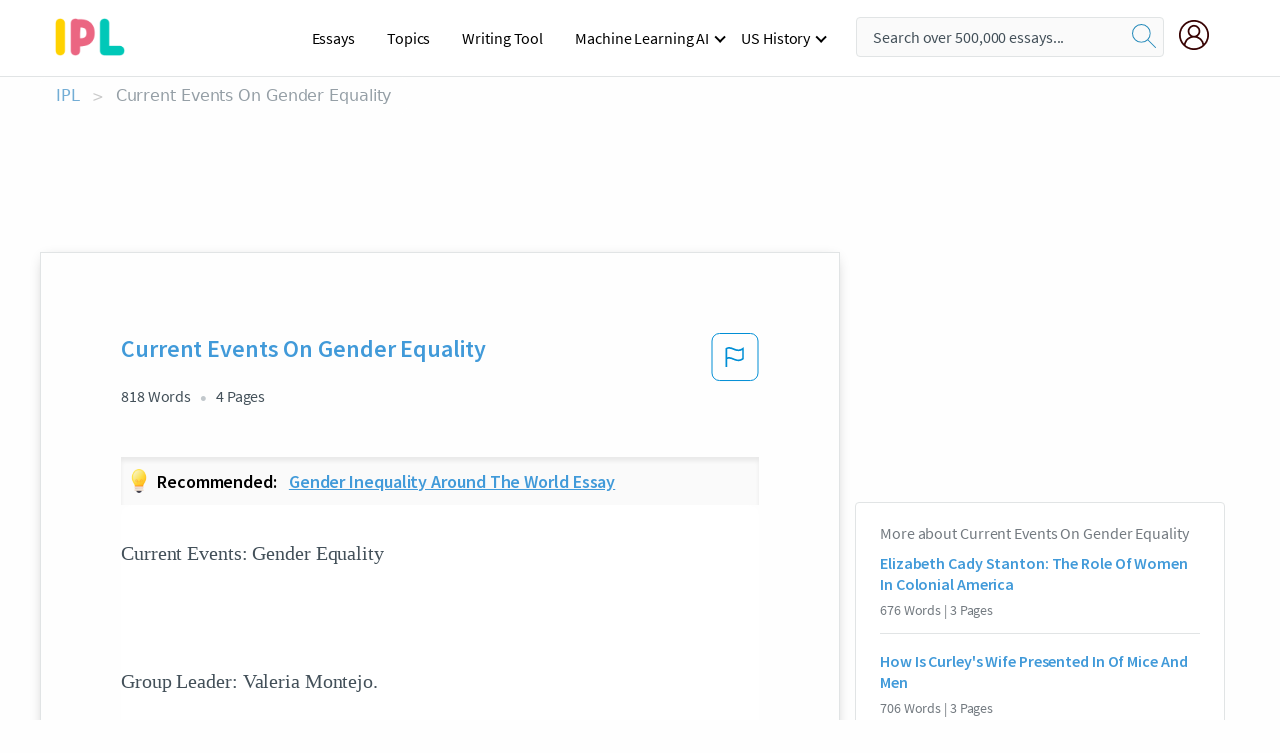

--- FILE ---
content_type: text/html; charset=UTF-8
request_url: https://www.ipl.org/essay/Gender-And-Equality-Current-Events-Gender-Equality-PJEYA5Y3UU
body_size: 2411
content:
<!DOCTYPE html>
<html lang="en">
<head>
    <meta charset="utf-8">
    <meta name="viewport" content="width=device-width, initial-scale=1">
    <title></title>
    <style>
        body {
            font-family: "Arial";
        }
    </style>
    <script type="text/javascript">
    window.awsWafCookieDomainList = ['monografias.com','cram.com','studymode.com','buenastareas.com','trabalhosfeitos.com','etudier.com','studentbrands.com','ipl.org','123helpme.com','termpaperwarehouse.com'];
    window.gokuProps = {
"key":"AQIDAHjcYu/GjX+QlghicBgQ/7bFaQZ+m5FKCMDnO+vTbNg96AHf0QDR8N4FZ0BkUn8kcucXAAAAfjB8BgkqhkiG9w0BBwagbzBtAgEAMGgGCSqGSIb3DQEHATAeBglghkgBZQMEAS4wEQQMuq52ahLIzXS391ltAgEQgDujRkBXrrIUjgs1lAsFcu/9kgpI/IuavohSG7yE1BYsDzpFl4iqc4edkSwfTozI/iGO7lnWq3QC9N4X1w==",
          "iv":"EkQVcwAhRAAAAWTP",
          "context":"[base64]/U+nD9wBjGrg1s0V+/XfUbuQokp97qmlgM+08TYXLyK0PakVJI4ElxH0/UxSPKcI4ULVpRCpM9LAcRnR+oTD9D3qgVoe1YdQmB0UKlDJk1QXJnelnC9kCfESh+64JgRmyelRGuxlQaCNuyySDnAwheV+Sv/Hvrt4p/afQQByRBcWoI5c9wToGDV8wlwNtWXu4gj7h5c3pyvGJZc4xzamh4WD9I+EKpolZBn5R8dduaWu57VFx1sLu6LUfisnP/m8QUlf9sNc/L1hBgg/VucDIxID3sMAOLcIX4OJ+qBu/WDoZuJJOItSXAPbBCzvnT5NYcXIPjG68ZYqcFYZzZQpYkEm3581DymQx7+77ZaFZP/T9I9SiJnQJaiTaPPfQ/PTzUKzc6JARwFQl6bscCe5ldD23N8WZ86gUZvV4c3wpcw4AoLjuuZq4DdSehWOSB3KGHrmsMWo1LVcST5g0rPDNMQllG+UB9IjKWYGo/dm9UsQH1Tsbc2nV9T9hIQiDeIet1RS/xY60vsK37hrueKGOAZrZWEurC9qFvJNFi2KizHZeA=="
};
    </script>
    <script src="https://ab840a5abf4d.9b6e7044.us-east-2.token.awswaf.com/ab840a5abf4d/b0f70ab89207/49b6e89255bb/challenge.js"></script>
</head>
<body>
    <div id="challenge-container"></div>
    <script type="text/javascript">
        AwsWafIntegration.saveReferrer();
        AwsWafIntegration.checkForceRefresh().then((forceRefresh) => {
            if (forceRefresh) {
                AwsWafIntegration.forceRefreshToken().then(() => {
                    window.location.reload(true);
                });
            } else {
                AwsWafIntegration.getToken().then(() => {
                    window.location.reload(true);
                });
            }
        });
    </script>
    <noscript>
        <h1>JavaScript is disabled</h1>
        In order to continue, we need to verify that you're not a robot.
        This requires JavaScript. Enable JavaScript and then reload the page.
    </noscript>
</body>
</html>

--- FILE ---
content_type: text/html; charset=utf-8
request_url: https://www.ipl.org/essay/Gender-And-Equality-Current-Events-Gender-Equality-PJEYA5Y3UU
body_size: 24726
content:
<!DOCTYPE html><html lang="en"><head><meta charSet="utf-8"/><meta name="viewport" content="width=device-width, initial-scale=1"/><link rel="preload" as="image" href="//assets.ipl.org/1.17/images/logos/ipl/logo-ipl.png"/><link rel="preload" as="image" href="//assets.ipl.org/1.17/images/icons/ipl/magnifying-glass.svg"/><link rel="preload" as="image" href="//assets.ipl.org/1.17/images/icons/user.png"/><link rel="preload" as="image" href="//assets.ipl.org/1.17/images/exitIntentModal/bulb.png"/><link rel="preload" as="image" href="//assets.ipl.org/1.17/images/exitIntentModal/close.png"/><link rel="preload" as="image" href="//assets.ipl.org/1.17/images/exitIntentModal/shield.png"/><link rel="preload" as="image" href="//assets.ipl.org/1.17/images/others/search.png"/><link rel="preload" as="image" href="//assets.ipl.org/1.17/images/exitIntentModal/search.png"/><link rel="stylesheet" href="/_next/static/css/275ed64cc4367444.css" data-precedence="next"/><link rel="stylesheet" href="/_next/static/css/d1010e730fb921b1.css" data-precedence="next"/><link rel="stylesheet" href="/_next/static/css/8584ffabdd5f8c16.css" data-precedence="next"/><link rel="stylesheet" href="/_next/static/css/9c19318485a4db35.css" data-precedence="next"/><link rel="stylesheet" href="/_next/static/css/bd5e8bc2e7c36d97.css" data-precedence="next"/><link rel="stylesheet" href="/_next/static/css/e4dccb509d93907a.css" data-precedence="next"/><link rel="preload" as="script" fetchPriority="low" href="/_next/static/chunks/webpack-417f1a94d57302c0.js"/><script src="/_next/static/chunks/fd9d1056-4b62698693dbfabc.js" async=""></script><script src="/_next/static/chunks/8762-8ad353e02bc2af3c.js" async=""></script><script src="/_next/static/chunks/main-app-f4796c898d921638.js" async=""></script><script src="/_next/static/chunks/3ff803c2-f0f7edafd4775fbe.js" async=""></script><script src="/_next/static/chunks/app/(essay)/essay/%5Bslug%5D/error-53b2f000131f2229.js" async=""></script><script src="/_next/static/chunks/app/(essay)/essay/%5Bslug%5D/not-found-d879a0942c99821b.js" async=""></script><script src="/_next/static/chunks/app/(essay)/error-69dfc0ff013e5bf5.js" async=""></script><script src="/_next/static/chunks/app/(essay)/essay/%5Bslug%5D/page-fe7c03fe3daa5a0f.js" async=""></script><script src="/_next/static/chunks/app/error-244b34cbf9e834f0.js" async=""></script><script src="/_next/static/chunks/4977-dce6ba04846f9cff.js" async=""></script><script src="/_next/static/chunks/app/layout-2040570caa53cf2f.js" async=""></script><script src="/_next/static/chunks/app/global-error-27218bf9570c0318.js" async=""></script><link rel="preload" href="https://cdn.cookielaw.org/consent/b0cd8d85-662e-4e9b-8eaf-21bfeb56b3d5/OtAutoBlock.js" as="script"/><link rel="preload" href="https://www.ipl.org/s/react-users-frontend/js/ruf-version.js" as="script"/><link rel="preload" href="/s2/js/funnel-client.js" as="script"/><link rel="preload" href="/s2/js/exitintent/exitintent.min.js" as="script"/><title>Current Events On Gender Equality - 818 Words | Internet Public Library</title><meta name="description" content="Current Events: Gender Equality Group Leader: Valeria Montejo. Group Members: Maria Alejandra Gomez, Jessica Julio, Maria Jose Colpas and Valeria Montejo...."/><link rel="canonical" href="https://www.ipl.org/essay/Gender-And-Equality-Current-Events-Gender-Equality-PJEYA5Y3UU"/><meta name="next-size-adjust"/><script src="/_next/static/chunks/polyfills-42372ed130431b0a.js" noModule=""></script></head><body class="__className_e8ce0c"><script>(self.__next_s=self.__next_s||[]).push(["https://cdn.cookielaw.org/consent/b0cd8d85-662e-4e9b-8eaf-21bfeb56b3d5/OtAutoBlock.js",{}])</script><noscript><iframe src="//www.googletagmanager.com/ns.html?id=GTM-T86F369" height="0" width="0" style="display:none;visibility:hidden"></iframe></noscript><div class="flex flex-col justify-around min-h-[100vh]"><header class="header-splat"><div class="row header-row"><div class="columns large-1 medium-1 small-4 header-splat__columns mobile-flex"><label for="drop" class="nav-toggle"><span></span></label><a href="/" aria-label="ipl-logo-bg" class="show-for-large display-inline-block vert-align-middle full-height"><div class="header-splat__logo-container" style="background-image:url(//assets.ipl.org/1.17/images/logos/ipl/logo-ipl.png)"></div></a><div class="hide-for-large-up display-inline-block vert-align-middle full-height"><a href="/" class="cursorPointer" aria-label="ipl-logo"><img class="vert-center no-material-style" src="//assets.ipl.org/1.17/images/logos/ipl/logo-ipl.png" width="70" height="35" alt="ipl-logo"/></a></div></div><div class="columns large-6 medium-5 small-4 full-height header-navbar" style="visibility:hidden;width:180%!important"><div class="nav-container"><nav><input type="checkbox" id="drop"/><ul class="menu"><li><a href="/writing">Essays</a></li><li><a href="/topics">Topics</a></li><li><a href="/editor">Writing Tool</a></li><li><a href="/div/machine-learning-ai/">Machine Learning AI</a><input type="checkbox" id="drop-2"/><ul><li class="bordered"><a href="/div/chatgpt/">ChatGPT</a></li></ul></li><li><a href="#">US History</a><input type="checkbox" id="drop-2"/><ul><li class="bordered"><a href="/div/potus/">Presidents of the United States</a><input type="checkbox" id="drop-3"/><ul><li><a href="/div/potus/jrbiden.html ">Joseph Robinette Biden</a></li><li><a href="/div/potus/djtrump.html ">Donald Trump</a></li><li><a href="/div/potus/bhobama.html ">Barack Obama</a></li></ul></li><li class="bordered"><a href="/div/stateknow">US States</a><input type="checkbox" id="drop-4"/><ul><li><a href="/div/stateknow/popchart.html ">States Ranked by Size &amp; Population</a></li><li><a href="/div/stateknow/dates.html">States Ranked by Date</a></li></ul></li></ul></li></ul></nav></div></div><div class="columns large-12 medium-12 small-4 header-splat__search-box-container"><div class="d-flex"><div class="search-box header-splat__search-box header-splat__search-box--low search-box z-index-2" id="header__search-box"><form class="toggle-trigger" action="https://www.ipl.org/search" method="GET"><input type="text" class="search-box__input search-box__input--splat-header search-box__input--gray-bg " placeholder="Search over 500,000 essays..." name="query"/><button class="search-box__button search-box__button--splat-header" type="submit" aria-label="search"><div class="search-box__svg-cont"><img class="search-box__svg search-box__svg-middle no-material-style" src="//assets.ipl.org/1.17/images/icons/ipl/magnifying-glass.svg" alt="search" width="24px" height="24px"/></div></button></form></div><div class="header-splat__columns align-right user-account"><div class="header-splat__search-toggle-container" style="right:5rem"><i class="weight-500 icon icon-ui-24-search header-splat__icon-ui-24-search-toggle" id="header-splat__icon-ui-24-search-toggle"></i></div><a href="/dashboard" rel="nofollow" aria-label="My Account"><div class="burger full-height vert-align-middle display-inline-block cursorPointer position-relative"><div class="vert-center"><img class="no-material-style" width="30" height="30" src="//assets.ipl.org/1.17/images/icons/user.png" alt="user-icon"/></div></div></a></div></div></div></div></header><div class="ipl-main-container"><script data-ot-ignore="true" type="application/ld+json">
      {
        "@context": "https://schema.org",
        "@type": "Article",
        "headline": "Current Events On Gender Equality",
        "image": "//assets.ipl.org/1.17/images/logos/ipl/logo-ipl.png",
        "datePublished": "2020-10-08T06:41:43.000Z",
        "dateModified": "2023-05-05T14:30:14.000Z",
        "author": {
          "@type": "Organization",
          "name": "ipl.org"
        },
        "description": "Current Events Gender Equality Group Leader Valeria Montejo. Group Members Maria Alejandra Gomez, Jessica Julio, Maria Jose Colpas and Valeria Montejo....",
        "isAccessibleForFree": "False",
        "hasPart":
          {
          "@type": "WebPage",
          "isAccessibleForFree": "False",
          "cssSelector" : ".paywall"
          }
      }
    </script><script>(self.__next_s=self.__next_s||[]).push([0,{"data-ot-ignore":true,"children":"window.dataLayer = window.dataLayer || [];\n        dataLayer.push({ \"environment\": \"production\" });\ndataLayer.push({ \"ga_enable_tracking\": \"true\" });\ndataLayer.push({ \"version\": \"1.0.27\" });\ndataLayer.push({ \"source_site_id\": 32 });\n","id":"envScript"}])</script><div class="row"><nav aria-label="breadcrumb" class="w-max"><ol aria-label="Breadcrumbs:" role="navigation" class="flex flex-wrap items-center w-full bg-opacity-60 py-2 px-4 rounded-md breadcrumbs justify-start bg-white"><li class="flex items-center text-blue-gray-900 antialiased font-sans text-sm font-normal leading-normal cursor-pointer transition-colors duration-300 hover:text-light-blue-500"><a href="/" class="opacity-60">IPL</a><span class="text-blue-gray-500 text-sm antialiased font-sans font-normal leading-normal mx-2 pointer-events-none select-none">&gt;</span></li><li class="flex items-center text-blue-gray-900 antialiased font-sans text-sm font-normal leading-normal cursor-pointer transition-colors duration-300 hover:text-light-blue-500"><span class="ash-gray capitalize">Current Events On Gender Equality</span></li></ol></nav></div><div id="essay_ad_top"></div><div id="exit-intent-modal" class="display-none"><div class="modal_container"><div class="main_exit-intent-modal"><div class="modal-union"><div class="polygon-icon"><img class="polygon" src="data:image/svg+xml,%3csvg%20width=&#x27;13&#x27;%20height=&#x27;22&#x27;%20viewBox=&#x27;0%200%2013%2022&#x27;%20fill=&#x27;none&#x27;%20xmlns=&#x27;http://www.w3.org/2000/svg&#x27;%3e%3cpath%20d=&#x27;M12.1404%2010.8799L0.140427%200.487579L0.140427%2021.2722L12.1404%2010.8799Z&#x27;%20fill=&#x27;%230280BE&#x27;/%3e%3c/svg%3e" alt="right-arrow"/></div><div class="main-frame-content"><div class="bulb"><img class="bulb-icon" src="//assets.ipl.org/1.17/images/exitIntentModal/bulb.png" alt="bulb-icon"/></div><div class="content"><h5 class="hading-tag">Wait a second!</h5><p class="description">More handpicked essays just for you.</p></div></div></div><div class="essay-modal-container"><div class="close-modal"><img class="close-icon" src="//assets.ipl.org/1.17/images/exitIntentModal/close.png" alt="close-icon"/></div><div class="essay-container"><div class="essay-content"><div class="vertical_line"></div><div class="box_content"><div class="essay-heading"><p class="title">Gender inequality around the world essay</p></div><div class="essay-link"><a href="/essay/Essay-On-Gender-Equality-P334GW74ACPR" class="button mobile_button">Read ESSAY 1</a></div></div></div><div class="essay-content"><div class="vertical_line"></div><div class="box_content"><div class="essay-heading"><p class="title">Gender inequality around the world essay</p></div><div class="essay-link"><a href="/essay/Gender-Inequality-Essay-P3XW9VHEACFR" class="button mobile_button">Read ESSAY 2</a></div></div></div><div class="essay-content"><div class="vertical_line"></div><div class="box_content"><div class="essay-heading"><p class="title">Gender inequality around the world essay</p></div><div class="essay-link"><a href="/essay/Essay-On-Gender-Equality-PKSE2UH4ACPR" class="button mobile_button">Read ESSAY 3</a></div></div></div></div><div class="essay display-none" modal-attribute="modal-2 modal-3"><div class="essay_content"><div class="shield"><img class="shield-icon" src="//assets.ipl.org/1.17/images/exitIntentModal/shield.png" alt="shield-img"/></div><p class="essay-descriptions"><strong>Don’t take our word for it </strong>- see why 10 million students trust us with their essay needs.</p></div><div class="trial-button display-none" modal-attribute="modal-2"><a href="https://www.ipl.org/plans" class="trial_button">Start your <span>$7 for 7 days</span> trial now!</a></div><form id="search" modal-attribute="modal-3" class="display-none" action="/search"><div class="input-search-box"><img class="input-search-icon" src="//assets.ipl.org/1.17/images/others/search.png" alt="search-img"/><input type="text" id="search-input" placeholder="Search for essays, topics or keywords…" name="query"/></div><button id="search-button"><img class="search-icon" src="//assets.ipl.org/1.17/images/exitIntentModal/search.png" alt="search-img"/><span>FIND MY ESSAY</span></button></form></div></div></div></div></div><div class="row essay-preview-block "><div class="columns large-8 paper-container paper-container--with-sidebar position-relative border-box-shadow margin-4 paper-container--with-sidebar"><div class="position-relative margin-4 text-xl"><div class="popup-funnel-modal" id="DivFunnelModal"></div><div id="essay-body-heading-details"><div class="flex justify-between"><h1 style="color:#419ad9" class="weight-700 heading-m heading-font">Current Events On Gender Equality</h1><button class="bg-transparent border-0 content-flag-color p-0 m-0 h-[49px] w-[48px] shadow-none outline-0 font-normal hover:shadow-none hover:outline-0 focus:shadow-none focus:outline-0"><svg width="48" height="49" viewBox="0 0 48 49" fill="none" xmlns="http://www.w3.org/2000/svg"><rect x="1" y="0.5" width="46" height="47.0413" rx="7.5" stroke="currentcolor"></rect><path d="M16.1668 34.0413H14.5V15.2062L14.9167 14.9561C17.667 13.206 20.2506 14.2061 22.7508 15.2062C25.5844 16.3729 28.168 17.373 31.5017 14.9561L32.8351 14.0394V26.1239L32.5018 26.3739C28.418 29.3742 25.0844 28.0408 22.0841 26.7906C19.9172 25.9572 18.0837 25.2071 16.1668 26.1239V34.0413ZM18.0837 24.0404C19.6672 24.0404 21.2507 24.6238 22.7508 25.2905C25.4177 26.3739 28.0013 27.374 31.1683 25.2905V17.2064C27.668 19.0399 24.751 17.8731 22.0841 16.7897C19.9172 15.9562 18.0837 15.2062 16.1668 16.1229V24.2904C16.8336 24.1237 17.417 24.0404 18.0837 24.0404Z" fill="currentcolor"></path></svg></button></div><div class="essay-details mb-12 text-base"><span class="text-m">818<!-- --> Words</span><span class="text-m">4<!-- --> Pages</span></div></div><div class="recommended margin-top-1"><img class="recommended-bulb_icon" src="//assets.ipl.org/1.17/images/exitIntentModal/bulb.png" alt="bulb-icon"/><p><span class="recommended-heading">Recommended: </span><a href="/essay/Essay-On-Gender-Equality-P334GW74ACPR" class="recommended-link">Gender inequality around the world essay</a></p></div><div style="color:#435059" class="relative flex flex-col bg-clip-border rounded-xl bg-white text-gray-700 paper-holder p-0 shadow-none"> <article class="text-l document__body padding-top-2 white-space--break-spaces break-word source-serif "><span className="document__preview text-l source-serif" key=0><p>Current Events: Gender Equality<br />
<br />
Group Leader: Valeria Montejo. <br />
Group Members: Maria Alejandra Gomez, Jessica Julio, Maria Jose Colpas and Valeria Montejo. <br />
<br />
Brainstorm:<br />
Give out flyers in public and commercial places to raise awareness of the citizens.<br />
Interview some citizens and know what to they think of this topic.<br />
Campaigning to promote both <a href='/topics/gender' class='brand-secondary'>gender</a> equality and <a href='/topics/Feminism' class='brand-secondary'>feminism</a>.<br />
Make a video with two adults in which they fight and we see the reaction of people in the public place chosen.<br />
<br />
Situation in every continent: <br />
<br />
Australia: Gender inequality denotes the inconsistencies between individuals due to gender. The topic covers a variety of concerns from health to equal opportunity in terms of employment and  wages. Removing inequalities gives<a data-fulldoc=/document/PJEYA5Y3UU class="document__middle white-space--normal source-serif text-l" rel="nofollow" style="cursor:pointer;white-space: normal;">
      <i>&hellip;show more content&hellip;</i>
   </a></p></span><span className="document__preview text-l source-serif" key=1><p>Antarctica: Is one of the  continents  in which  climate change  is  normal ,but who knew it would also affect gender equality  and most of it women.Global warning effects  often  pick on  the poor who are exposed  to bigger risk because of low quality  housing and most of them are women.the outdated gender roles often exclude women from decission making problems what some times prevent them from adopting the most appropiate measures in case of emergency.<br />
<br />
Asia: In some countries in Asia women is not considered capable of doing a certain job that a man can actually do. About half of the <a href='/topics/woman' class='brand-secondary'>woman</a>&#39;s in Malaysia are housewifes, and it’s not because they are not educated or anything, because they probably finished high school. But the chances of a women getting to college is hard, cause to make money on a country like Malaysia is kind of<a data-fulldoc=/document/PJEYA5Y3UU class="document__middle white-space--normal source-serif text-l" rel="nofollow" style="cursor:pointer;white-space: normal;">
      <i>&hellip;show more content&hellip;</i>
   </a></p></span><span className="document__preview text-l source-serif" key=2><p class='text-ellipsis-after'>They are still thinking that the men more powerful but they are also trying to improve women in that aspect.<br />
<br />
Africa: Gender norms – the culturally accepted ideas of how men and women should behave ; give men the power to make decisions about intimate relationships and family affairs, which are not always done in the best interests of women. They can discrimanate them for everything, like the way they look, how they talk … etc. <br />
Gender equality is, first and most important, a human right. Women are entitled to live in dignity, safety and security. Women who are healthy, educated and in charge of their lives contribute to the health and wealth of whole families, communities and their nations.<br />
<br />
America:You’ve probably heard that men are paid more than women are paid over their lifetimes. But what does that mean? Are women paid less because they choose lower-paying jobs? this is called Pay Gap is another way of gender inequality, when other people take control of the others because of the gender, if is a women and women are very</p></span></article></div><div class="paper__gradient paper__gradient--bottom"></div><div class="center paper__cta"><a id="ShowMoreButton" class="button text-m" data-fulldoc="/document/PJEYA5Y3UU">Show More</a></div></div><div id="essay_ad_related"></div><div><div class="paper--related-separator"><span class="paper--related-separator-word">Related</span></div><section><div class="paper paper--related"><div id="essay-body-heading-details"><div class=""><a href="/essay/Elizabeth-Cady-Stanton-The-Role-Of-Women-FKZKRSFMUXPV"><h2 style="color:#419ad9" class="weight-700 heading-m heading-font">Elizabeth Cady Stanton: The Role Of Women In Colonial America</h2></a></div><div class="paper--related__details"><span class="text-m">676<!-- --> Words</span> | <span class="text-m">3<!-- --> Pages</span></div></div><p class="m-0 text-l source-serif break-word text-ellipsis-after" style="color:#435059">
 These women have done so much for women by inspiring them to that their efforts to get women’s rights have for the most part succeeded. Today, all women in America have equals rights. But there still remains a couple problems. One issue that has popped up over the last few years was equal pay.</p><div class="paper__gradient paper__gradient--bottom"></div><div class="center paper__cta"><a class="button text-m" href="/essay/Elizabeth-Cady-Stanton-The-Role-Of-Women-FKZKRSFMUXPV">Read More</a></div></div><div class="paper paper--related"><div id="essay-body-heading-details"><div class=""><a href="/essay/How-Is-Curleys-Wife-Presented-In-Of-52D03A748241239E"><h2 style="color:#419ad9" class="weight-700 heading-m heading-font">How Is Curley&#x27;s Wife Presented In Of Mice And Men</h2></a></div><div class="paper--related__details"><span class="text-m">706<!-- --> Words</span> | <span class="text-m">3<!-- --> Pages</span></div></div><p class="m-0 text-l source-serif break-word text-ellipsis-after" style="color:#435059">The inequality between genders has not been outgrown though. In today's day and age, women have to deal with lower pay wages in many fields of work. In the article, “The Simple Truth about the Gender Pay Gap”, it is stated that women get paid eighty-three cents for every one dollar a male makes (AAUW). Proven by these statistics, it is a direct example of how even after eighty years since the Great Depression, sexism is still a world-wide problem taking power away from women. As presented through the articles, it is revealing because though over time women have gained more individual rights, it is still being limited by pay wages.</p><div class="paper__gradient paper__gradient--bottom"></div><div class="center paper__cta"><a class="button text-m" href="/essay/How-Is-Curleys-Wife-Presented-In-Of-52D03A748241239E">Read More</a></div></div><div class="paper paper--related"><div id="essay-body-heading-details"><div class=""><a href="/essay/Should-Female-Athletes-Get-Equal-Pay-Essay-5BA5C24F743EFBD2"><h2 style="color:#419ad9" class="weight-700 heading-m heading-font">Should Female Athletes Get Equal Pay Essay</h2></a></div><div class="paper--related__details"><span class="text-m">881<!-- --> Words</span> | <span class="text-m">4<!-- --> Pages</span></div></div><p class="m-0 text-l source-serif break-word text-ellipsis-after" style="color:#435059">Equality is, “ the state of being equal, especially in status, rights, and opportunities.” (“Oxford Languages and Google - English | Oxford Languages”). Equality for women has greatly increased in the past few years but women are not yet fully equal to men. Women in sports receive less than half the salary of a male athlete. Female athletes deserve equal pay as male athletes because they work just as hard, they get just as much recognition, and because without equal pay it is a violation of their rights that they have worked hard for.</p><div class="paper__gradient paper__gradient--bottom"></div><div class="center paper__cta"><a class="button text-m" href="/essay/Should-Female-Athletes-Get-Equal-Pay-Essay-5BA5C24F743EFBD2">Read More</a></div></div><div class="paper paper--related"><div id="essay-body-heading-details"><div class=""><a href="/essay/Gender-Pay-Gap-Thesis-Statement-P3XCAC336C4DR"><h2 style="color:#419ad9" class="weight-700 heading-m heading-font">Gender Pay Gap Thesis Statement</h2></a></div><div class="paper--related__details"><span class="text-m">1265<!-- --> Words</span> | <span class="text-m">6<!-- --> Pages</span></div></div><p class="m-0 text-l source-serif break-word text-ellipsis-after" style="color:#435059">Gender equality: the pinnacle concept that American society is not-so desperately trying to achieve. Many Americans have convinced themselves that gender equality was remedied by the Nineteenth Amendment and the Second Feminist Movement, and have not considered the thousands of steps that are left on the journey. In recent years, a matter of public interest has been the gender wage gap, stating that women are earning significantly less money than men for doing an equivalent amount of work. Critics of the effort to “break the glass ceiling” claim that a pay gap does not exist, and that if it does, it is because women either do not work as hard, have to tend to their families, or hold lower paying jobs. However, the gender pay gap has been proven to exist in a variety of different forms,</p><div class="paper__gradient paper__gradient--bottom"></div><div class="center paper__cta"><a class="button text-m" href="/essay/Gender-Pay-Gap-Thesis-Statement-P3XCAC336C4DR">Read More</a></div></div><div class="paper paper--related"><div id="essay-body-heading-details"><div class=""><a href="/essay/Argumentative-Essay-Equal-Wage-For-Minority-Women-PKBSDTM42DTT"><h2 style="color:#419ad9" class="weight-700 heading-m heading-font">Argumentative Essay: Equal Wage For Minority Women</h2></a></div><div class="paper--related__details"><span class="text-m">191<!-- --> Words</span> | <span class="text-m">1<!-- --> Pages</span></div></div><p class="m-0 text-l source-serif break-word text-ellipsis-after" style="color:#435059">Therefore, women should have equal opportunities because women are human beings as well as men. For instance, women should be able to have equal pay wage. Women are also being criticize by their race, depending on their race, the amount of money they get. For example, according to the Americans for a fair chance, stated, “women earn approximately 77 cents for every dollar men earn. Minority women fare- significantly worse-</p><div class="paper__gradient paper__gradient--bottom"></div><div class="center paper__cta"><a class="button text-m" href="/essay/Argumentative-Essay-Equal-Wage-For-Minority-Women-PKBSDTM42DTT">Read More</a></div></div><div class="paper paper--related"><div id="essay-body-heading-details"><div class=""><a href="/essay/Analysis-The-Gender-Pay-Gap-FKE6B7M4NDVV"><h2 style="color:#419ad9" class="weight-700 heading-m heading-font">Analysis: The Gender Pay Gap</h2></a></div><div class="paper--related__details"><span class="text-m">311<!-- --> Words</span> | <span class="text-m">2<!-- --> Pages</span></div></div><p class="m-0 text-l source-serif break-word text-ellipsis-after" style="color:#435059">Without properly identifying why this is happening, there is little hope to diminish the gap. Many argue that the gender pay gap is greatly due to women’s life choices, but research shows there is little correlation between</p><div class="paper__gradient paper__gradient--bottom"></div><div class="center paper__cta"><a class="button text-m" href="/essay/Analysis-The-Gender-Pay-Gap-FKE6B7M4NDVV">Read More</a></div></div><div class="paper paper--related"><div id="essay-body-heading-details"><div class=""><a href="/essay/John-Wollstonecrafts-A-Vindication-Of-The-Rights-PJDXG5K6U"><h2 style="color:#419ad9" class="weight-700 heading-m heading-font">Analysis Of Wollstonecraft&#x27;s A Vindication For The Rights Of Women</h2></a></div><div class="paper--related__details"><span class="text-m">978<!-- --> Words</span> | <span class="text-m">4<!-- --> Pages</span></div></div><p class="m-0 text-l source-serif break-word text-ellipsis-after" style="color:#435059">Wollstonecraft argues for the rights of women in her A Vindication of the Rights of Woman: with Strictures on Political and Moral Subjects. She opposes that only men can receive education. Women are taught by their mother the knowledge of human weakness, “cunning, softness of temper, outward obedience, and a scrupulous attention to a puerile kind of propriety” (2.2). They should be beautiful, then men will protect them. Wollstonecraft argues that women focus on being beautiful and stay indoors, they can’t really run reason because they depend on men.</p><div class="paper__gradient paper__gradient--bottom"></div><div class="center paper__cta"><a class="button text-m" href="/essay/John-Wollstonecrafts-A-Vindication-Of-The-Rights-PJDXG5K6U">Read More</a></div></div><div class="paper paper--related"><div id="essay-body-heading-details"><div class=""><a href="/essay/Acknowledging-Gender-Pay-Gap-Essay-FK9L7YPMUXFV"><h2 style="color:#419ad9" class="weight-700 heading-m heading-font">Acknowledging Gender Pay Gap Essay</h2></a></div><div class="paper--related__details"><span class="text-m">935<!-- --> Words</span> | <span class="text-m">4<!-- --> Pages</span></div></div><p class="m-0 text-l source-serif break-word text-ellipsis-after" style="color:#435059">Although women 's rights have drastically improved throughout the years, women continue to experience unfair competition with men in obtaining a job and equal pay. To promote the equality of men and women,</p><div class="paper__gradient paper__gradient--bottom"></div><div class="center paper__cta"><a class="button text-m" href="/essay/Acknowledging-Gender-Pay-Gap-Essay-FK9L7YPMUXFV">Read More</a></div></div><div class="paper paper--related"><div id="essay-body-heading-details"><div class=""><a href="/essay/Argumentative-Essay-On-Gender-Pay-Gap-PK5X2Z3RCE8R"><h2 style="color:#419ad9" class="weight-700 heading-m heading-font">Argumentative Essay On Gender Pay Gap</h2></a></div><div class="paper--related__details"><span class="text-m">1458<!-- --> Words</span> | <span class="text-m">6<!-- --> Pages</span></div></div><p class="m-0 text-l source-serif break-word text-ellipsis-after" style="color:#435059">It may be 2018, but the gender pay gap is still here, why is that? Women have been and still are getting a lower pay than men to do the same job. Women are doing equal if not more work, but somehow make less. The following paragraphs will explain what is happening today like the fact that over time men 's pay increases more than women 's does. Besides that I will also mention that not just white women make less than men other cultures make even less than them, and I also will share real people speaking up about them being paid less than men.</p><div class="paper__gradient paper__gradient--bottom"></div><div class="center paper__cta"><a class="button text-m" href="/essay/Argumentative-Essay-On-Gender-Pay-Gap-PK5X2Z3RCE8R">Read More</a></div></div><div class="paper paper--related"><div id="essay-body-heading-details"><div class=""><a href="/essay/Facts-And-Statistics-On-Gender-Inequality-Of-47FAE5F5028A2B2B"><h2 style="color:#419ad9" class="weight-700 heading-m heading-font">Facts And Statistics On Gender Inequality Of Women</h2></a></div><div class="paper--related__details"><span class="text-m">764<!-- --> Words</span> | <span class="text-m">4<!-- --> Pages</span></div></div><p class="m-0 text-l source-serif break-word text-ellipsis-after" style="color:#435059">Gender Inequality                    

All over the world, women fight for the chance to be seen as an equal to men. Four out of five people who are victims of human trafficking are female, only about 22% of national parliamentarians are women, and one in three girls experience sexual violence while in public. ("Facts and Statistics on Gender Inequality." UK Feminista. Web.</p><div class="paper__gradient paper__gradient--bottom"></div><div class="center paper__cta"><a class="button text-m" href="/essay/Facts-And-Statistics-On-Gender-Inequality-Of-47FAE5F5028A2B2B">Read More</a></div></div><div class="paper paper--related"><div id="essay-body-heading-details"><div class=""><a href="/essay/Gender-Pay-Gap-Essay-P385YF74AJPR"><h2 style="color:#419ad9" class="weight-700 heading-m heading-font">Gender Pay Gap Essay</h2></a></div><div class="paper--related__details"><span class="text-m">896<!-- --> Words</span> | <span class="text-m">4<!-- --> Pages</span></div></div><p class="m-0 text-l source-serif break-word text-ellipsis-after" style="color:#435059">The gender pay gap is the difference between earnings made by men and earnings by women. The Gender pay gap is generally due to various reasons, such as differences discrimination in hiring process, differences in negotiations for pay, differences in education choices, differences in the jobs men can go compare to women can’t easily go for. 

 Some factors that cause the gender pay gap: 
•	Women leave and re-enter the workforce to meet their family and children expectations
•	Low pay for some jobs, like childcare due to historical trends that continue
•	Lower educational levels of women due to traditions
•	Discrimination in the hiring process, compensation and promotion at workplace. 








</p><div class="paper__gradient paper__gradient--bottom"></div><div class="center paper__cta"><a class="button text-m" href="/essay/Gender-Pay-Gap-Essay-P385YF74AJPR">Read More</a></div></div><div class="paper paper--related"><div id="essay-body-heading-details"><div class=""><a href="/essay/Social-Construction-Of-Gender-Inequality-FKJRSCRH4SJFR"><h2 style="color:#419ad9" class="weight-700 heading-m heading-font">Social Construction Of Gender Inequality</h2></a></div><div class="paper--related__details"><span class="text-m">1282<!-- --> Words</span> | <span class="text-m">6<!-- --> Pages</span></div></div><p class="m-0 text-l source-serif break-word text-ellipsis-after" style="color:#435059">Gender Inequality 
Gender inequality is a characteristic of social structure according to which different social groups (in this case men and women) have certain differences resulting in unequal opportunities. Gender inequality is associated with social construction of masculinity and femininity as oppositional categories with unequal social value (Ferree, 1999). One of the main problems in gender theory is the problem of dominance. Together with race and class gender is a hierarchical structure that could to provide both opportunities and oppression (Ferree, 1999). Gender inequality can exist in different forms, depending on culture, region, religion and other factors.</p><div class="paper__gradient paper__gradient--bottom"></div><div class="center paper__cta"><a class="button text-m" href="/essay/Social-Construction-Of-Gender-Inequality-FKJRSCRH4SJFR">Read More</a></div></div><div class="paper paper--related"><div id="essay-body-heading-details"><div class=""><a href="/essay/Gender-Inequality-A-Speech-On-Gender-And-PKF4XTH4AJP6"><h2 style="color:#419ad9" class="weight-700 heading-m heading-font">Gender Inequality: A Speech On Gender And Gender Equality</h2></a></div><div class="paper--related__details"><span class="text-m">805<!-- --> Words</span> | <span class="text-m">4<!-- --> Pages</span></div></div><p class="m-0 text-l source-serif break-word text-ellipsis-after" style="color:#435059">Ladies and gentleman, today I’m going to talk about gender inequality. You must listen to me carefully, we are one of the members of our home - Earth. We need to make our home better! You all know there only exist two sexes. In Chinese, if you want to write both boys and girls together, you need to use word they with Chinese character of “he”.</p><div class="paper__gradient paper__gradient--bottom"></div><div class="center paper__cta"><a class="button text-m" href="/essay/Gender-Inequality-A-Speech-On-Gender-And-PKF4XTH4AJP6">Read More</a></div></div><div class="paper paper--related"><div id="essay-body-heading-details"><div class=""><a href="/essay/Essay-On-Gender-Equality-In-The-Workplace-F35YWJK6CE8R"><h2 style="color:#419ad9" class="weight-700 heading-m heading-font">Essay On Gender Equality In The Workplace</h2></a></div><div class="paper--related__details"><span class="text-m">849<!-- --> Words</span> | <span class="text-m">4<!-- --> Pages</span></div></div><p class="m-0 text-l source-serif break-word text-ellipsis-after" style="color:#435059">The United States is currently facing an economical problem that involves males and female differences within the workplace. Males are given bigger and sometimes even better rewards for doing equal amounts of work as their female counterparts. Females are frequently not receiving the same wage even if they can complete the same job of a male. Also, females are less likely to get promoted within their job if they are competing against a male. A source states, “Women are now more likely to have college degrees than men, yet they still face a pay gap in every single education level,</p><div class="paper__gradient paper__gradient--bottom"></div><div class="center paper__cta"><a class="button text-m" href="/essay/Essay-On-Gender-Equality-In-The-Workplace-F35YWJK6CE8R">Read More</a></div></div><div class="paper paper--related"><div id="essay-body-heading-details"><div class=""><a href="/essay/Essay-On-Gender-Equality-P334GW74ACPR"><h2 style="color:#419ad9" class="weight-700 heading-m heading-font">Essay On Gender Equality</h2></a></div><div class="paper--related__details"><span class="text-m">868<!-- --> Words</span> | <span class="text-m">4<!-- --> Pages</span></div></div><p class="m-0 text-l source-serif break-word text-ellipsis-after" style="color:#435059">Gender Equality is the only way forward. 

What is gender equality? 
 Gender equality is achieved when all genders enjoy the same rights and opportunities across all sectors of society, including economic participation and decision-making, and when the different behaviors, aspirations and needs of women and men are equally valued and favored. 

</p><div class="paper__gradient paper__gradient--bottom"></div><div class="center paper__cta"><a class="button text-m" href="/essay/Essay-On-Gender-Equality-P334GW74ACPR">Read More</a></div></div></section></div></div><div><div class="columns large-4 hide-for-medium-only hide-for-small-only height-auto"><div id="essay_ad_sidebar"></div><div class="card card--sidebar-nav no-border "><div class="card--sidebar-nav__section"><h2 class="heading-xs card--sidebar-nav__heading mid-gray weight-500 margin-2">More about <!-- -->Current Events On Gender Equality</h2><ul class="card--sidebar-nav__list"><li id="sidebar-nav0" class="card--sidebar-nav__list-item card--sidebar-nav__list-item--separators"><a href="/essay/Elizabeth-Cady-Stanton-The-Role-Of-Women-FKZKRSFMUXPV"><h3 class="card--sidebar-nav__linkg heading-xs brand-secondary weight-700">Elizabeth Cady Stanton: The Role Of Women In Colonial America</h3></a><span class="text-s mid-gray margin-1 display-block">676<!-- --> Words | <!-- -->3<!-- --> Pages</span></li><li id="sidebar-nav1" class="card--sidebar-nav__list-item card--sidebar-nav__list-item--separators"><a href="/essay/How-Is-Curleys-Wife-Presented-In-Of-52D03A748241239E"><h3 class="card--sidebar-nav__linkg heading-xs brand-secondary weight-700">How Is Curley&#x27;s Wife Presented In Of Mice And Men</h3></a><span class="text-s mid-gray margin-1 display-block">706<!-- --> Words | <!-- -->3<!-- --> Pages</span></li><li id="sidebar-nav2" class="card--sidebar-nav__list-item card--sidebar-nav__list-item--separators"><a href="/essay/Should-Female-Athletes-Get-Equal-Pay-Essay-5BA5C24F743EFBD2"><h3 class="card--sidebar-nav__linkg heading-xs brand-secondary weight-700">Should Female Athletes Get Equal Pay Essay</h3></a><span class="text-s mid-gray margin-1 display-block">881<!-- --> Words | <!-- -->4<!-- --> Pages</span></li><li id="sidebar-nav3" class="card--sidebar-nav__list-item card--sidebar-nav__list-item--separators"><a href="/essay/Gender-Pay-Gap-Thesis-Statement-P3XCAC336C4DR"><h3 class="card--sidebar-nav__linkg heading-xs brand-secondary weight-700">Gender Pay Gap Thesis Statement</h3></a><span class="text-s mid-gray margin-1 display-block">1265<!-- --> Words | <!-- -->6<!-- --> Pages</span></li><li id="sidebar-nav4" class="card--sidebar-nav__list-item card--sidebar-nav__list-item--separators"><a href="/essay/Argumentative-Essay-Equal-Wage-For-Minority-Women-PKBSDTM42DTT"><h3 class="card--sidebar-nav__linkg heading-xs brand-secondary weight-700">Argumentative Essay: Equal Wage For Minority Women</h3></a><span class="text-s mid-gray margin-1 display-block">191<!-- --> Words | <!-- -->1<!-- --> Pages</span></li><li id="sidebar-nav5" class="card--sidebar-nav__list-item card--sidebar-nav__list-item--separators"><a href="/essay/Analysis-The-Gender-Pay-Gap-FKE6B7M4NDVV"><h3 class="card--sidebar-nav__linkg heading-xs brand-secondary weight-700">Analysis: The Gender Pay Gap</h3></a><span class="text-s mid-gray margin-1 display-block">311<!-- --> Words | <!-- -->2<!-- --> Pages</span></li><li id="sidebar-nav6" class="card--sidebar-nav__list-item card--sidebar-nav__list-item--separators"><a href="/essay/John-Wollstonecrafts-A-Vindication-Of-The-Rights-PJDXG5K6U"><h3 class="card--sidebar-nav__linkg heading-xs brand-secondary weight-700">Analysis Of Wollstonecraft&#x27;s A Vindication For The Rights Of Women</h3></a><span class="text-s mid-gray margin-1 display-block">978<!-- --> Words | <!-- -->4<!-- --> Pages</span></li><li id="sidebar-nav7" class="card--sidebar-nav__list-item card--sidebar-nav__list-item--separators"><a href="/essay/Acknowledging-Gender-Pay-Gap-Essay-FK9L7YPMUXFV"><h3 class="card--sidebar-nav__linkg heading-xs brand-secondary weight-700">Acknowledging Gender Pay Gap Essay</h3></a><span class="text-s mid-gray margin-1 display-block">935<!-- --> Words | <!-- -->4<!-- --> Pages</span></li><li id="sidebar-nav8" class="card--sidebar-nav__list-item card--sidebar-nav__list-item--separators"><a href="/essay/Argumentative-Essay-On-Gender-Pay-Gap-PK5X2Z3RCE8R"><h3 class="card--sidebar-nav__linkg heading-xs brand-secondary weight-700">Argumentative Essay On Gender Pay Gap</h3></a><span class="text-s mid-gray margin-1 display-block">1458<!-- --> Words | <!-- -->6<!-- --> Pages</span></li><li id="sidebar-nav9" class="card--sidebar-nav__list-item card--sidebar-nav__list-item--separators"><a href="/essay/Facts-And-Statistics-On-Gender-Inequality-Of-47FAE5F5028A2B2B"><h3 class="card--sidebar-nav__linkg heading-xs brand-secondary weight-700">Facts And Statistics On Gender Inequality Of Women</h3></a><span class="text-s mid-gray margin-1 display-block">764<!-- --> Words | <!-- -->4<!-- --> Pages</span></li><li id="sidebar-nav10" class="card--sidebar-nav__list-item card--sidebar-nav__list-item--separators"><a href="/essay/Gender-Pay-Gap-Essay-P385YF74AJPR"><h3 class="card--sidebar-nav__linkg heading-xs brand-secondary weight-700">Gender Pay Gap Essay</h3></a><span class="text-s mid-gray margin-1 display-block">896<!-- --> Words | <!-- -->4<!-- --> Pages</span></li><li id="sidebar-nav11" class="card--sidebar-nav__list-item card--sidebar-nav__list-item--separators"><a href="/essay/Social-Construction-Of-Gender-Inequality-FKJRSCRH4SJFR"><h3 class="card--sidebar-nav__linkg heading-xs brand-secondary weight-700">Social Construction Of Gender Inequality</h3></a><span class="text-s mid-gray margin-1 display-block">1282<!-- --> Words | <!-- -->6<!-- --> Pages</span></li><li id="sidebar-nav12" class="card--sidebar-nav__list-item card--sidebar-nav__list-item--separators"><a href="/essay/Gender-Inequality-A-Speech-On-Gender-And-PKF4XTH4AJP6"><h3 class="card--sidebar-nav__linkg heading-xs brand-secondary weight-700">Gender Inequality: A Speech On Gender And Gender Equality</h3></a><span class="text-s mid-gray margin-1 display-block">805<!-- --> Words | <!-- -->4<!-- --> Pages</span></li><li id="sidebar-nav13" class="card--sidebar-nav__list-item card--sidebar-nav__list-item--separators"><a href="/essay/Essay-On-Gender-Equality-In-The-Workplace-F35YWJK6CE8R"><h3 class="card--sidebar-nav__linkg heading-xs brand-secondary weight-700">Essay On Gender Equality In The Workplace</h3></a><span class="text-s mid-gray margin-1 display-block">849<!-- --> Words | <!-- -->4<!-- --> Pages</span></li><li id="sidebar-nav14" class="card--sidebar-nav__list-item card--sidebar-nav__list-item--separators"><a href="/essay/Essay-On-Gender-Equality-P334GW74ACPR"><h3 class="card--sidebar-nav__linkg heading-xs brand-secondary weight-700">Essay On Gender Equality</h3></a><span class="text-s mid-gray margin-1 display-block">868<!-- --> Words | <!-- -->4<!-- --> Pages</span></li></ul></div></div><div id="essay_ad_sidebar_1"></div></div></div></div><div class="row columns"><section class="section no-padding padding-bottom-1 no-border--bottom "><div class="container"><div class="row padding-top-1 margin-1"><div class="small-12 columns"><h3 class="heading-m  black weight-500" id="show-related-topics-link">Related Topics</h3></div></div><div class="row" id="related-topics-container"><div class="columns large-10 columns-small-1 columns-medium-1 columns-large-2" id="popular-tags-visible"><ul><li class="tag-block__li--link margin-1"><a href="/topics/gender" title="Gender" class="brand-secondary brand-primary--hover">Gender</a></li><li class="tag-block__li--link margin-1"><a href="/topics/woman" title="Woman" class="brand-secondary brand-primary--hover">Woman</a></li><li class="tag-block__li--link margin-1"><a href="/topics/Feminism" title="Feminism" class="brand-secondary brand-primary--hover">Feminism</a></li><li class="tag-block__li--link margin-1"><a href="/topics/Marketing" title="Marketing" class="brand-secondary brand-primary--hover">Marketing</a></li><li class="tag-block__li--link margin-1"><a href="/topics/womens-rights" title="Women&#x27;s rights" class="brand-secondary brand-primary--hover">Women&#x27;s rights</a></li><li class="tag-block__li--link margin-1"><a href="/topics/Advertising" title="Advertising" class="brand-secondary brand-primary--hover">Advertising</a></li></ul></div></div></div></section></div><a href="https://www.ipl.org/content/access" rel="nofollow"></a><div class="button--extra_container show-for-small-only "><a href="/document/PJEYA5Y3UU" class="button--extra">Open Document</a></div></div><footer class="section--footer bg-[#1d2226] mt-auto text-white w-full bottom-0 py-8" style="font-family:&quot;Open Sans&quot;,sans-serif"><div class="max-w-[75rem] mx-auto"><div class="mx-auto flex flex-wrap text-lg"><div class="w-full md:w-1/4 p-4 "><div class="uppercase tracking-[0.125em] font-semibold mb-4 text-base">Company</div><ul><li class="text-base leading-[1.75em]"><a class="text-[#737a80]" href="/about-us/privacy">About Us</a></li><li class="text-base leading-[1.75em]"><a class="text-[#737a80]" href="/about-us/contact">Contact</a></li></ul></div><div class="w-full md:w-1/3 p-4"><div class="uppercase tracking-[0.125em] font-semibold mb-4 text-base">Legal</div><ul><li class="text-base text-[#737a80] leading-[1.75em] undefined"><a href="https://www.learneo.com/legal/copyright-policy" target="_blank" rel="nofollow" class="text-[#737a80] ">Copyright Policy</a></li><li class="text-base text-[#737a80] leading-[1.75em] undefined"><a href="https://www.learneo.com/legal/community-guidelines" target="_blank" rel="nofollow" class="text-[#737a80] ">Community Guidelines</a></li><li class="text-base text-[#737a80] leading-[1.75em] undefined"><a href="https://www.learneo.com/legal/honor-code" target="_blank" rel="nofollow" class="text-[#737a80] ">Our Honor Code</a></li><li class="text-base text-[#737a80] leading-[1.75em] undefined"><a href="https://www.learneo.com/legal/privacy-policy" target="_blank" rel="nofollow" class="text-[#737a80] ">Privacy Policy</a></li><li class="text-base text-[#737a80] leading-[1.75em] undefined"><a href="/about-us/terms" target="_self" rel="" class="text-[#737a80] ">Service Terms</a></li><li class="text-base text-[#737a80] leading-[1.75em] cursor-pointer ot-sdk-show-settings"></li></ul></div><div class="w-full md:w-1/3 p-4 text-center flex justify-start md:justify-end"><a href="/"><img alt="Logo" loading="lazy" width="69" height="69" decoding="async" data-nimg="1" class="mx-auto md:mx-0" style="color:transparent" src="//assets.ipl.org/1.17/images/logos/ipl/logo-ipl.svg"/></a></div></div><div class="border-t text-[#737a80] border-gray-300 pt-8 md:text-left text-center"><p>Copyright © 2024 IPL.org All rights reserved.</p></div></div></footer></div><script src="/_next/static/chunks/webpack-417f1a94d57302c0.js" async=""></script><script>(self.__next_f=self.__next_f||[]).push([0]);self.__next_f.push([2,null])</script><script>self.__next_f.push([1,"1:HL[\"/_next/static/media/e4af272ccee01ff0-s.p.woff2\",\"font\",{\"crossOrigin\":\"\",\"type\":\"font/woff2\"}]\n2:HL[\"/_next/static/css/275ed64cc4367444.css\",\"style\"]\n3:HL[\"/_next/static/css/d1010e730fb921b1.css\",\"style\"]\n4:HL[\"/_next/static/css/8584ffabdd5f8c16.css\",\"style\"]\n5:HL[\"/_next/static/css/9c19318485a4db35.css\",\"style\"]\n6:HL[\"/_next/static/css/bd5e8bc2e7c36d97.css\",\"style\"]\n7:HL[\"/_next/static/css/e4dccb509d93907a.css\",\"style\"]\n"])</script><script>self.__next_f.push([1,"8:I[2846,[],\"\"]\nb:I[4707,[],\"\"]\nd:I[9631,[\"6092\",\"static/chunks/3ff803c2-f0f7edafd4775fbe.js\",\"3549\",\"static/chunks/app/(essay)/essay/%5Bslug%5D/error-53b2f000131f2229.js\"],\"default\"]\ne:I[6423,[],\"\"]\nf:I[1916,[\"6092\",\"static/chunks/3ff803c2-f0f7edafd4775fbe.js\",\"2736\",\"static/chunks/app/(essay)/essay/%5Bslug%5D/not-found-d879a0942c99821b.js\"],\"ErrorPageIPL\"]\n10:I[2154,[\"7545\",\"static/chunks/app/(essay)/error-69dfc0ff013e5bf5.js\"],\"default\"]\n11:I[8003,[\"6092\",\"static/chunks/3ff803c2-f0f7edafd4775fbe.js\",\"31\",\"static/chunks/app/(essay)/essay/%5Bslug%5D/page-fe7c03fe3daa5a0f.js\"],\"\"]\n12:I[1916,[\"6092\",\"static/chunks/3ff803c2-f0f7edafd4775fbe.js\",\"2736\",\"static/chunks/app/(essay)/essay/%5Bslug%5D/not-found-d879a0942c99821b.js\"],\"HeaderWithMenu\"]\n13:I[3490,[\"7601\",\"static/chunks/app/error-244b34cbf9e834f0.js\"],\"default\"]\n14:I[5878,[\"6092\",\"static/chunks/3ff803c2-f0f7edafd4775fbe.js\",\"4977\",\"static/chunks/4977-dce6ba04846f9cff.js\",\"3185\",\"static/chunks/app/layout-2040570caa53cf2f.js\"],\"Image\"]\n16:I[4879,[\"6470\",\"static/chunks/app/global-error-27218bf9570c0318.js\"],\"default\"]\nc:[\"slug\",\"Gender-And-Equality-Current-Events-Gender-Equality-PJEYA5Y3UU\",\"d\"]\n17:[]\n"])</script><script>self.__next_f.push([1,"0:[\"$\",\"$L8\",null,{\"buildId\":\"LugsWnUYv2bsG1Oguf-k6\",\"assetPrefix\":\"\",\"urlParts\":[\"\",\"essay\",\"Gender-And-Equality-Current-Events-Gender-Equality-PJEYA5Y3UU\"],\"initialTree\":[\"\",{\"children\":[\"(essay)\",{\"children\":[\"essay\",{\"children\":[[\"slug\",\"Gender-And-Equality-Current-Events-Gender-Equality-PJEYA5Y3UU\",\"d\"],{\"children\":[\"__PAGE__\",{}]}]}]}]},\"$undefined\",\"$undefined\",true],\"initialSeedData\":[\"\",{\"children\":[\"(essay)\",{\"children\":[\"essay\",{\"children\":[[\"slug\",\"Gender-And-Equality-Current-Events-Gender-Equality-PJEYA5Y3UU\",\"d\"],{\"children\":[\"__PAGE__\",{},[[\"$L9\",\"$La\",[[\"$\",\"link\",\"0\",{\"rel\":\"stylesheet\",\"href\":\"/_next/static/css/8584ffabdd5f8c16.css\",\"precedence\":\"next\",\"crossOrigin\":\"$undefined\"}],[\"$\",\"link\",\"1\",{\"rel\":\"stylesheet\",\"href\":\"/_next/static/css/9c19318485a4db35.css\",\"precedence\":\"next\",\"crossOrigin\":\"$undefined\"}],[\"$\",\"link\",\"2\",{\"rel\":\"stylesheet\",\"href\":\"/_next/static/css/bd5e8bc2e7c36d97.css\",\"precedence\":\"next\",\"crossOrigin\":\"$undefined\"}],[\"$\",\"link\",\"3\",{\"rel\":\"stylesheet\",\"href\":\"/_next/static/css/e4dccb509d93907a.css\",\"precedence\":\"next\",\"crossOrigin\":\"$undefined\"}]]],null],null]},[null,[\"$\",\"$Lb\",null,{\"parallelRouterKey\":\"children\",\"segmentPath\":[\"children\",\"(essay)\",\"children\",\"essay\",\"children\",\"$c\",\"children\"],\"error\":\"$d\",\"errorStyles\":[[\"$\",\"link\",\"0\",{\"rel\":\"stylesheet\",\"href\":\"/_next/static/css/9c19318485a4db35.css\",\"precedence\":\"next\",\"crossOrigin\":\"$undefined\"}],[\"$\",\"link\",\"1\",{\"rel\":\"stylesheet\",\"href\":\"/_next/static/css/bd5e8bc2e7c36d97.css\",\"precedence\":\"next\",\"crossOrigin\":\"$undefined\"}]],\"errorScripts\":[],\"template\":[\"$\",\"$Le\",null,{}],\"templateStyles\":\"$undefined\",\"templateScripts\":\"$undefined\",\"notFound\":[\"$\",\"$Lf\",null,{\"title\":\"404\",\"description\":\"The page you're looking for isn't here.\"}],\"notFoundStyles\":[[\"$\",\"link\",\"0\",{\"rel\":\"stylesheet\",\"href\":\"/_next/static/css/9c19318485a4db35.css\",\"precedence\":\"next\",\"crossOrigin\":\"$undefined\"}],[\"$\",\"link\",\"1\",{\"rel\":\"stylesheet\",\"href\":\"/_next/static/css/bd5e8bc2e7c36d97.css\",\"precedence\":\"next\",\"crossOrigin\":\"$undefined\"}]]}]],null]},[null,[\"$\",\"$Lb\",null,{\"parallelRouterKey\":\"children\",\"segmentPath\":[\"children\",\"(essay)\",\"children\",\"essay\",\"children\"],\"error\":\"$undefined\",\"errorStyles\":\"$undefined\",\"errorScripts\":\"$undefined\",\"template\":[\"$\",\"$Le\",null,{}],\"templateStyles\":\"$undefined\",\"templateScripts\":\"$undefined\",\"notFound\":\"$undefined\",\"notFoundStyles\":\"$undefined\"}]],null]},[null,[\"$\",\"$Lb\",null,{\"parallelRouterKey\":\"children\",\"segmentPath\":[\"children\",\"(essay)\",\"children\"],\"error\":\"$10\",\"errorStyles\":[[\"$\",\"link\",\"0\",{\"rel\":\"stylesheet\",\"href\":\"/_next/static/css/9c19318485a4db35.css\",\"precedence\":\"next\",\"crossOrigin\":\"$undefined\"}],[\"$\",\"link\",\"1\",{\"rel\":\"stylesheet\",\"href\":\"/_next/static/css/bd5e8bc2e7c36d97.css\",\"precedence\":\"next\",\"crossOrigin\":\"$undefined\"}]],\"errorScripts\":[],\"template\":[\"$\",\"$Le\",null,{}],\"templateStyles\":\"$undefined\",\"templateScripts\":\"$undefined\",\"notFound\":\"$undefined\",\"notFoundStyles\":\"$undefined\"}]],null]},[[[[\"$\",\"link\",\"0\",{\"rel\":\"stylesheet\",\"href\":\"/_next/static/css/275ed64cc4367444.css\",\"precedence\":\"next\",\"crossOrigin\":\"$undefined\"}],[\"$\",\"link\",\"1\",{\"rel\":\"stylesheet\",\"href\":\"/_next/static/css/d1010e730fb921b1.css\",\"precedence\":\"next\",\"crossOrigin\":\"$undefined\"}]],[\"$\",\"html\",null,{\"lang\":\"en\",\"suppressHydrationWarning\":true,\"children\":[null,[\"$\",\"body\",null,{\"className\":\"__className_e8ce0c\",\"children\":[[\"$\",\"$L11\",null,{\"src\":\"https://cdn.cookielaw.org/consent/b0cd8d85-662e-4e9b-8eaf-21bfeb56b3d5/OtAutoBlock.js\",\"strategy\":\"beforeInteractive\"}],[\"$\",\"$L11\",null,{\"data-ot-ignore\":true,\"src\":\"https://ab840a5abf4d.edge.sdk.awswaf.com/ab840a5abf4d/b0f70ab89207/challenge.compact.js\",\"defer\":true,\"strategy\":\"lazyOnload\"}],[\"$\",\"$L11\",null,{\"data-ot-ignore\":true,\"id\":\"gtmScript\",\"async\":true,\"dangerouslySetInnerHTML\":{\"__html\":\"\\n                (function(w,d,s,l,i){w[l]=w[l]||[];w[l].push(\\n                  {'gtm.start': new Date().getTime(),event:'gtm.js'}\\n                  );var f=d.getElementsByTagName(s)[0],\\n                  j=d.createElement(s),dl=l!='dataLayer'?'\u0026l='+l:'';j.setAttributeNode(d.createAttribute('data-ot-ignore'));j.setAttribute('class','optanon-category-C0001');j.async=true;j.src=\\n                  '//www.googletagmanager.com/gtm.js?id='+i+dl;f.parentNode.insertBefore(j,f);\\n                  })(window,document,'script','dataLayer','GTM-T86F369');\\n                \"}}],[\"$\",\"noscript\",null,{\"children\":[\"$\",\"iframe\",null,{\"src\":\"//www.googletagmanager.com/ns.html?id=GTM-T86F369\",\"height\":\"0\",\"width\":\"0\",\"style\":{\"display\":\"none\",\"visibility\":\"hidden\"}}]}],[\"$\",\"div\",null,{\"className\":\"flex flex-col justify-around min-h-[100vh]\",\"children\":[[\"$\",\"$L12\",null,{\"headerLogoUrl\":\"//assets.ipl.org/1.17/images/logos/ipl/logo-ipl.png\",\"headerLogoText\":\"The Research Paper Factory\",\"searchIcon\":\"//assets.ipl.org/1.17/images/icons/ipl/magnifying-glass.svg\",\"userIcon\":\"//assets.ipl.org/1.17/images/icons/user.png\",\"secureBaseUrl\":\"https://www.ipl.org\",\"searchInputPlaceholder\":\"Search over 500,000 essays...\"}],[\"$\",\"div\",null,{\"className\":\"ipl-main-container\",\"children\":[\"$\",\"$Lb\",null,{\"parallelRouterKey\":\"children\",\"segmentPath\":[\"children\"],\"error\":\"$13\",\"errorStyles\":[[\"$\",\"link\",\"0\",{\"rel\":\"stylesheet\",\"href\":\"/_next/static/css/9c19318485a4db35.css\",\"precedence\":\"next\",\"crossOrigin\":\"$undefined\"}],[\"$\",\"link\",\"1\",{\"rel\":\"stylesheet\",\"href\":\"/_next/static/css/bd5e8bc2e7c36d97.css\",\"precedence\":\"next\",\"crossOrigin\":\"$undefined\"}]],\"errorScripts\":[],\"template\":[\"$\",\"$Le\",null,{}],\"templateStyles\":\"$undefined\",\"templateScripts\":\"$undefined\",\"notFound\":[\"$\",\"div\",null,{\"className\":\"row\",\"children\":[\"$\",\"$Lf\",null,{\"title\":\"404\",\"description\":\"The page you're looking for isn't here.\"}]}],\"notFoundStyles\":[[\"$\",\"link\",\"0\",{\"rel\":\"stylesheet\",\"href\":\"/_next/static/css/9c19318485a4db35.css\",\"precedence\":\"next\",\"crossOrigin\":\"$undefined\"}],[\"$\",\"link\",\"1\",{\"rel\":\"stylesheet\",\"href\":\"/_next/static/css/bd5e8bc2e7c36d97.css\",\"precedence\":\"next\",\"crossOrigin\":\"$undefined\"}]]}]}],[\"$\",\"footer\",null,{\"className\":\"section--footer bg-[#1d2226] mt-auto text-white w-full bottom-0 py-8\",\"style\":{\"fontFamily\":\"\\\"Open Sans\\\",sans-serif\"},\"children\":[\"$\",\"div\",null,{\"className\":\"max-w-[75rem] mx-auto\",\"children\":[[\"$\",\"div\",null,{\"className\":\"mx-auto flex flex-wrap text-lg\",\"children\":[[\"$\",\"div\",null,{\"className\":\"w-full md:w-1/4 p-4 \",\"children\":[[\"$\",\"div\",null,{\"className\":\"uppercase tracking-[0.125em] font-semibold mb-4 text-base\",\"children\":\"Company\"}],[\"$\",\"ul\",null,{\"children\":[[\"$\",\"li\",\"0\",{\"className\":\"text-base leading-[1.75em]\",\"children\":[\"$\",\"a\",null,{\"className\":\"text-[#737a80]\",\"href\":\"/about-us/privacy\",\"children\":\"About Us\"}]}],[\"$\",\"li\",\"1\",{\"className\":\"text-base leading-[1.75em]\",\"children\":[\"$\",\"a\",null,{\"className\":\"text-[#737a80]\",\"href\":\"/about-us/contact\",\"children\":\"Contact\"}]}]]}]]}],[\"$\",\"div\",null,{\"className\":\"w-full md:w-1/3 p-4\",\"children\":[[\"$\",\"div\",null,{\"className\":\"uppercase tracking-[0.125em] font-semibold mb-4 text-base\",\"children\":\"Legal\"}],[\"$\",\"ul\",null,{\"children\":[[\"$\",\"li\",\"0\",{\"className\":\"text-base text-[#737a80] leading-[1.75em] undefined\",\"children\":[\"$undefined\",[\"$\",\"a\",null,{\"href\":\"https://www.learneo.com/legal/copyright-policy\",\"target\":\"_blank\",\"rel\":\"nofollow\",\"className\":\"text-[#737a80] \",\"children\":\"Copyright Policy\"}]]}],[\"$\",\"li\",\"1\",{\"className\":\"text-base text-[#737a80] leading-[1.75em] undefined\",\"children\":[\"$undefined\",[\"$\",\"a\",null,{\"href\":\"https://www.learneo.com/legal/community-guidelines\",\"target\":\"_blank\",\"rel\":\"nofollow\",\"className\":\"text-[#737a80] \",\"children\":\"Community Guidelines\"}]]}],[\"$\",\"li\",\"2\",{\"className\":\"text-base text-[#737a80] leading-[1.75em] undefined\",\"children\":[\"$undefined\",[\"$\",\"a\",null,{\"href\":\"https://www.learneo.com/legal/honor-code\",\"target\":\"_blank\",\"rel\":\"nofollow\",\"className\":\"text-[#737a80] \",\"children\":\"Our Honor Code\"}]]}],[\"$\",\"li\",\"3\",{\"className\":\"text-base text-[#737a80] leading-[1.75em] undefined\",\"children\":[\"$undefined\",[\"$\",\"a\",null,{\"href\":\"https://www.learneo.com/legal/privacy-policy\",\"target\":\"_blank\",\"rel\":\"nofollow\",\"className\":\"text-[#737a80] \",\"children\":\"Privacy Policy\"}]]}],[\"$\",\"li\",\"4\",{\"className\":\"text-base text-[#737a80] leading-[1.75em] undefined\",\"children\":[\"$undefined\",[\"$\",\"a\",null,{\"href\":\"/about-us/terms\",\"target\":\"_self\",\"rel\":\"\",\"className\":\"text-[#737a80] \",\"children\":\"Service Terms\"}]]}],[\"$\",\"li\",\"5\",{\"className\":\"text-base text-[#737a80] leading-[1.75em] cursor-pointer ot-sdk-show-settings\",\"children\":[\"$undefined\",\"$undefined\"]}]]}]]}],[\"$\",\"div\",null,{\"className\":\"w-full md:w-1/3 p-4 text-center flex justify-start md:justify-end\",\"children\":[\"$\",\"a\",null,{\"href\":\"/\",\"children\":[\"$\",\"$L14\",null,{\"src\":\"//assets.ipl.org/1.17/images/logos/ipl/logo-ipl.svg\",\"alt\":\"Logo\",\"className\":\"mx-auto md:mx-0\",\"width\":\"69\",\"height\":\"69\"}]}]}]]}],[\"$\",\"div\",null,{\"className\":\"border-t text-[#737a80] border-gray-300 pt-8 md:text-left text-center\",\"children\":[\"$\",\"p\",null,{\"children\":\"Copyright © 2024 IPL.org All rights reserved.\"}]}]]}]}]]}]]}]]}]],null],null],\"couldBeIntercepted\":false,\"initialHead\":[null,\"$L15\"],\"globalErrorComponent\":\"$16\",\"missingSlots\":\"$W17\"}]\n"])</script><script>self.__next_f.push([1,"15:[[\"$\",\"meta\",\"0\",{\"name\":\"viewport\",\"content\":\"width=device-width, initial-scale=1\"}],[\"$\",\"meta\",\"1\",{\"charSet\":\"utf-8\"}],[\"$\",\"title\",\"2\",{\"children\":\"Current Events On Gender Equality - 818 Words | Internet Public Library\"}],[\"$\",\"meta\",\"3\",{\"name\":\"description\",\"content\":\"Current Events: Gender Equality Group Leader: Valeria Montejo. Group Members: Maria Alejandra Gomez, Jessica Julio, Maria Jose Colpas and Valeria Montejo....\"}],[\"$\",\"link\",\"4\",{\"rel\":\"canonical\",\"href\":\"https://www.ipl.org/essay/Gender-And-Equality-Current-Events-Gender-Equality-PJEYA5Y3UU\"}],[\"$\",\"meta\",\"5\",{\"name\":\"next-size-adjust\"}]]\n9:null\n"])</script><script>self.__next_f.push([1,"19:I[1916,[\"6092\",\"static/chunks/3ff803c2-f0f7edafd4775fbe.js\",\"2736\",\"static/chunks/app/(essay)/essay/%5Bslug%5D/not-found-d879a0942c99821b.js\"],\"Breadcrumb\"]\n1a:I[1916,[\"6092\",\"static/chunks/3ff803c2-f0f7edafd4775fbe.js\",\"2736\",\"static/chunks/app/(essay)/essay/%5Bslug%5D/not-found-d879a0942c99821b.js\"],\"ExitIntentModal\"]\n1b:I[1916,[\"6092\",\"static/chunks/3ff803c2-f0f7edafd4775fbe.js\",\"2736\",\"static/chunks/app/(essay)/essay/%5Bslug%5D/not-found-d879a0942c99821b.js\"],\"EssayPreview_IPL\"]\n1d:I[1916,[\"6092\",\"static/chunks/3ff803c2-f0f7edafd4775fbe.js\",\"2736\",\"static/chunks/app/(essay)/essay/%5Bslug%5D/not-found-d879a0942c99821b.js\"],\"PopularDocuments\"]\n1e:I[1916,[\"6092\",\"static/chunks/3ff803c2-f0f7edafd4775fbe.js\",\"2736\",\"static/chunks/app/(essay)/essay/%5Bslug%5D/not-found-d879a0942c99821b.js\"],\"ShowMoreMobile\"]\n18:Tc99,"])</script><script>self.__next_f.push([1,"window.splatconfig = {\"PUBLIC_HOME_URL\":\"https://www.ipl.org\",\"PUBLIC_GOOGLE_RECAPTCHA_SITE_KEY\":\"6LcJq9sUAAAAAKDmmqtqyaH5tGATHGFuqmnBlQzN\",\"PUBLIC_BECKETT_WRITING_TOOL_CSS_URL\":\"//assets.ipl.org/1.17/css/ipl.writing-tool.1.17.119.min.css\",\"PUBLIC_ROUTE_SPA_HANDLER_COPYRIGHT\":\"react\",\"PUBLIC_EXTERNAL_API_URL\":\"https://api.ipl.org\",\"PUBLIC_ROUTE_SPA_HANDLER_PRIVACY\":\"react\",\"PUBLIC_FACEBOOK_APP_VERSION\":\"v12.0\",\"PUBLIC_GOOGLE_CLIENT_ID\":\"346858971598-clpj50cm2sdl01hr9al69h2thlhtpaf9.apps.googleusercontent.com\",\"PUBLIC_ROUTE_SPA_HANDLER_PAYMENT\":\"react\",\"PUBLIC_DISPLAY_META_ROBOTS_NOINDEX\":true,\"PUBLIC_SUPPORT_EMAIL\":\"support@ipl.org\",\"PUBLIC_REDIRECT_DASHBOARD_PLANS_TO_PLANS\":true,\"PUBLIC_SECURE_BASE_URL\":\"https://www.ipl.org\",\"PUBLIC_WRITING_VIEW_PLAGI_CHECK_POPUP_CONTENT_ON_EDITOR\":true,\"PUBLIC_WRITING_TOOL_FEATURE_MODEL\":\"economyModel\",\"PUBLIC_IS_OFFICIAL_PRODUCTION\":true,\"PUBLIC_SITE_NAME_SHORT\":\"ipl.org\",\"PUBLIC_CATEGORY_PAGE_APPEND_ESSAYS_TO_TITLE\":true,\"PUBLIC_ERRORS_SENTRY_SRC\":\"//32cca52e18274e35a72543aa142adab4@o133474.ingest.sentry.io/5398140\",\"PUBLIC_UPLOAD_FEATURE_ENABLED\":false,\"PUBLIC_ROUTE_SPA_HANDLER_SIGNUP\":\"react\",\"PUBLIC_WRITING_TOOL_AVAILABLE\":true,\"PUBLIC_ROUTE_SPA_HANDLER_AUTHEMAIL\":\"react\",\"PUBLIC_ROUTE_SPA_HANDLER_TERMS\":\"react\",\"PUBLIC_PICK_A_PLAN_WRITING_TOOL_TEXT\":false,\"PUBLIC_ROUTE_SPA_HANDLER_SIGNOUT\":\"react\",\"PUBLIC_GOOGLE_APP_ID\":\"954002613268-qeibh04517hjqeemj5k3ohf8461cuq6e.apps.googleusercontent.com\",\"PUBLIC_NG1_TEMPLATE_URL\":\"https://s3.amazonaws.com/splat-ng1-templates/\",\"PUBLIC_WRITING_AI_DETECTION_ENABLED\":true,\"PUBLIC_PLANS_PAGE_HEADING\":\"Writing papers doesn’t \u003ci\u003e\u003cu\u003ehave\u003c/u\u003e\u003c/i\u003e to suck.\",\"PUBLIC_EXTERNAL_ASSETS_URL\":\"//assets.ipl.org/1.17/\",\"PUBLIC_GTM_CONTAINER_ID\":\"GTM-T86F369\",\"PUBLIC_UPLOAD_POPUP_EXPIRY_IN_DAYS\":\"3\",\"PUBLIC_SITE_NAME\":\"Internet Public Library\",\"PUBLIC_NON_SECURE_BASE_URL\":\"http://www.ipl.org\",\"PUBLIC_BECKETT_CSS_FONTS_URL\":\"//assets.ipl.org/1.17/css/ipl.fonts.1.17.168.min.css\",\"PUBLIC_BECKETT_CSS_ASYNC\":true,\"PUBLIC_RECURLY_PUB_KEY\":\"ewr1-QyvayOqfGfuPzLCtW9GIxE\",\"PUBLIC_FACEBOOK_APP_ID\":\"2853094868083704\",\"PUBLIC_WRITING_TOOL_PRODUCT_NAME\":\"IPL Essay Editor\",\"PUBLIC_ONETRUST_KEY\":\"b0cd8d85-662e-4e9b-8eaf-21bfeb56b3d5\",\"PUBLIC_SITE_ID\":\"27\",\"PUBLIC_ROUTE_SPA_HANDLER_PAYMENTPROCESSING\":\"react\",\"PUBLIC_CONTENT_FLAGGING_SERVICE\":\"ipl\",\"PUBLIC_DOCUMENT_COUNT_ESTIMATE\":\"500,000\",\"PUBLIC_CONTENT_FLAGGING_ENABLED\":true,\"PUBLIC_HTTPS_ONLY\":true,\"PUBLIC_CONTENT_FLAGGING_ENDPOINT\":\"https://www.learneo.com/legal/illegal-content-notice\",\"PUBLIC_DISABLE_SETTINGS_SOCIAL_ACCOUNTS\":true,\"PUBLIC_DOMAIN_NAME\":\"ipl.org\",\"PUBLIC_SEARCH_TEMPLATE\":\"/search?query=%s\",\"PUBLIC_COOKIE_SIGNED_IN_USERS\":true,\"PUBLIC_PAYMENTS_PAYPAL_ENABLED\":true,\"PUBLIC_ROUTE_SPA_HANDLER_SIGNIN\":\"react\",\"PUBLIC_BECKETT_CSS_MODAL_FUNNEL_URL\":\"//assets.ipl.org/1.17/css/ipl.modal-funnel.1.17.156.min.css\",\"PUBLIC_WRITING_TOOL_VIEW_IN_FULL_ESSAY\":false,\"PUBLIC_ERRORS_SENTRY_SEND_UNCAUGHT\":true,\"PUBLIC_WRITING_TOOL_VERSION\":\"2\",\"PUBLIC_SIGNUP_HEADING\":\"Study Smarter, Not Harder\",\"PUBLIC_GA_USER_INFO\":true,\"PUBLIC_SEARCH_NO_PAGINATION\":true,\"PUBLIC_BECKETT_CSS_URL\":\"//assets.ipl.org/1.17/css/ipl.1.17.106.min.css\",\"PUBLIC_ROUTE_SPA_HANDLER_PLANS\":\"react\"};"])</script><script>self.__next_f.push([1,"1c:Te1d,"])</script><script>self.__next_f.push([1,"\u003cspan className=\"document__preview text-l source-serif\" key=0\u003e\u003cp\u003eCurrent Events: Gender Equality\u003cbr /\u003e\n\u003cbr /\u003e\nGroup Leader: Valeria Montejo. \u003cbr /\u003e\nGroup Members: Maria Alejandra Gomez, Jessica Julio, Maria Jose Colpas and Valeria Montejo. \u003cbr /\u003e\n\u003cbr /\u003e\nBrainstorm:\u003cbr /\u003e\nGive out flyers in public and commercial places to raise awareness of the citizens.\u003cbr /\u003e\nInterview some citizens and know what to they think of this topic.\u003cbr /\u003e\nCampaigning to promote both \u003ca href='/topics/gender' class='brand-secondary'\u003egender\u003c/a\u003e equality and \u003ca href='/topics/Feminism' class='brand-secondary'\u003efeminism\u003c/a\u003e.\u003cbr /\u003e\nMake a video with two adults in which they fight and we see the reaction of people in the public place chosen.\u003cbr /\u003e\n\u003cbr /\u003e\nSituation in every continent: \u003cbr /\u003e\n\u003cbr /\u003e\nAustralia: Gender inequality denotes the inconsistencies between individuals due to gender. The topic covers a variety of concerns from health to equal opportunity in terms of employment and  wages. Removing inequalities gives\u003ca data-fulldoc=/document/PJEYA5Y3UU class=\"document__middle white-space--normal source-serif text-l\" rel=\"nofollow\" style=\"cursor:pointer;white-space: normal;\"\u003e\n      \u003ci\u003e\u0026hellip;show more content\u0026hellip;\u003c/i\u003e\n   \u003c/a\u003e\u003c/p\u003e\u003c/span\u003e\u003cspan className=\"document__preview text-l source-serif\" key=1\u003e\u003cp\u003eAntarctica: Is one of the  continents  in which  climate change  is  normal ,but who knew it would also affect gender equality  and most of it women.Global warning effects  often  pick on  the poor who are exposed  to bigger risk because of low quality  housing and most of them are women.the outdated gender roles often exclude women from decission making problems what some times prevent them from adopting the most appropiate measures in case of emergency.\u003cbr /\u003e\n\u003cbr /\u003e\nAsia: In some countries in Asia women is not considered capable of doing a certain job that a man can actually do. About half of the \u003ca href='/topics/woman' class='brand-secondary'\u003ewoman\u003c/a\u003e\u0026#39;s in Malaysia are housewifes, and it’s not because they are not educated or anything, because they probably finished high school. But the chances of a women getting to college is hard, cause to make money on a country like Malaysia is kind of\u003ca data-fulldoc=/document/PJEYA5Y3UU class=\"document__middle white-space--normal source-serif text-l\" rel=\"nofollow\" style=\"cursor:pointer;white-space: normal;\"\u003e\n      \u003ci\u003e\u0026hellip;show more content\u0026hellip;\u003c/i\u003e\n   \u003c/a\u003e\u003c/p\u003e\u003c/span\u003e\u003cspan className=\"document__preview text-l source-serif\" key=2\u003e\u003cp class='text-ellipsis-after'\u003eThey are still thinking that the men more powerful but they are also trying to improve women in that aspect.\u003cbr /\u003e\n\u003cbr /\u003e\nAfrica: Gender norms – the culturally accepted ideas of how men and women should behave ; give men the power to make decisions about intimate relationships and family affairs, which are not always done in the best interests of women. They can discrimanate them for everything, like the way they look, how they talk … etc. \u003cbr /\u003e\nGender equality is, first and most important, a human right. Women are entitled to live in dignity, safety and security. Women who are healthy, educated and in charge of their lives contribute to the health and wealth of whole families, communities and their nations.\u003cbr /\u003e\n\u003cbr /\u003e\nAmerica:You’ve probably heard that men are paid more than women are paid over their lifetimes. But what does that mean? Are women paid less because they choose lower-paying jobs? this is called Pay Gap is another way of gender inequality, when other people take control of the others because of the gender, if is a women and women are very\u003c/p\u003e\u003c/span\u003e"])</script><script>self.__next_f.push([1,"a:[[\"$\",\"script\",null,{\"data-ot-ignore\":true,\"type\":\"application/ld+json\",\"dangerouslySetInnerHTML\":{\"__html\":\"\\n      {\\n        \\\"@context\\\": \\\"https://schema.org\\\",\\n        \\\"@type\\\": \\\"Article\\\",\\n        \\\"headline\\\": \\\"Current Events On Gender Equality\\\",\\n        \\\"image\\\": \\\"//assets.ipl.org/1.17/images/logos/ipl/logo-ipl.png\\\",\\n        \\\"datePublished\\\": \\\"2020-10-08T06:41:43.000Z\\\",\\n        \\\"dateModified\\\": \\\"2023-05-05T14:30:14.000Z\\\",\\n        \\\"author\\\": {\\n          \\\"@type\\\": \\\"Organization\\\",\\n          \\\"name\\\": \\\"ipl.org\\\"\\n        },\\n        \\\"description\\\": \\\"Current Events Gender Equality Group Leader Valeria Montejo. Group Members Maria Alejandra Gomez, Jessica Julio, Maria Jose Colpas and Valeria Montejo....\\\",\\n        \\\"isAccessibleForFree\\\": \\\"False\\\",\\n        \\\"hasPart\\\":\\n          {\\n          \\\"@type\\\": \\\"WebPage\\\",\\n          \\\"isAccessibleForFree\\\": \\\"False\\\",\\n          \\\"cssSelector\\\" : \\\".paywall\\\"\\n          }\\n      }\\n    \"}}],[\"$\",\"$L11\",null,{\"data-ot-ignore\":true,\"id\":\"envScript\",\"strategy\":\"beforeInteractive\",\"dangerouslySetInnerHTML\":{\"__html\":\"window.dataLayer = window.dataLayer || [];\\n        dataLayer.push({ \\\"environment\\\": \\\"production\\\" });\\ndataLayer.push({ \\\"ga_enable_tracking\\\": \\\"true\\\" });\\ndataLayer.push({ \\\"version\\\": \\\"1.0.27\\\" });\\ndataLayer.push({ \\\"source_site_id\\\": 32 });\\n\"}}],\"$undefined\",[[\"$\",\"$L11\",null,{\"data-ot-ignore\":true,\"id\":\"config-js\",\"dangerouslySetInnerHTML\":{\"__html\":\"$18\"}}],[\"$\",\"$L11\",null,{\"data-ot-ignore\":true,\"id\":\"ruf-js\",\"src\":\"https://www.ipl.org/s/react-users-frontend/js/ruf-version.js\"}],[\"$\",\"$L11\",null,{\"data-ot-ignore\":true,\"id\":\"funnel-js\",\"type\":\"text/javascript\",\"funnel-url\":\"https://www.ipl.org/s/react-users-frontend/js/modal-funnel.RUF_VERSION.js\",\"css-url\":\"//assets.ipl.org/1.17/css/ipl.modal-funnel.1.17.156.min.css\",\"src\":\"/s2/js/funnel-client.js\"}],[\"$\",\"$L11\",null,{\"type\":\"text/javascript\",\"src\":\"/s2/js/exitintent/exitintent.min.js\",\"defer\":true}],[\"$\",\"$L11\",null,{\"id\":\"register-js\",\"type\":\"text/javascript\",\"funnel-url\":\"https://www.ipl.org/s/react-users-frontend/js/modal-register.RUF_VERSION.js\",\"css-url\":\"//assets.ipl.org/1.17/css/ipl.modal-funnel.1.17.156.min.css\"}],[\"$\",\"$L11\",null,{\"data-ot-ignore\":true,\"id\":\"upload-js\",\"type\":\"text/javascript\",\"funnel-url\":\"https://www.ipl.org/s/splat-essays-writing-tool/js/upload-tool.min.js\",\"css-url\":\"/s2/css/upload-tool.css\"}]],[\"$\",\"div\",null,{\"className\":\"row\",\"children\":[\"$\",\"$L19\",null,{\"data\":[{\"text\":\"IPL\",\"url\":\"/\"},{\"text\":\"Current Events On Gender Equality\",\"url\":\"$undefined\"}],\"separator\":\"\u003e\"}]}],[\"$\",\"div\",null,{\"id\":\"essay_ad_top\"}],[\"$\",\"$L1a\",null,{\"relatedExitIntentEssays\":[{\"publication_id\":\"P334GW74ACPR\",\"slug\":\"/essay/Essay-On-Gender-Equality-P334GW74ACPR\",\"title\":\"Gender inequality around the world essay\"},{\"publication_id\":\"P3XW9VHEACFR\",\"slug\":\"/essay/Gender-Inequality-Essay-P3XW9VHEACFR\",\"title\":\"Gender inequality around the world essay\"},{\"publication_id\":\"PKSE2UH4ACPR\",\"slug\":\"/essay/Essay-On-Gender-Equality-PKSE2UH4ACPR\",\"title\":\"Gender inequality around the world essay\"}],\"externalAssetsUrl\":\"//assets.ipl.org/1.17/\",\"secureBaseUrl\":\"https://www.ipl.org\"}],[\"$\",\"$L1b\",null,{\"essayMetaData\":{\"title\":\"Current Events On Gender Equality\",\"titleColor\":\"#419ad9\",\"titleSize\":\"h1\",\"wordCount\":818,\"pageCount\":4,\"premium\":true,\"essayFullViewURL\":\"/document/PJEYA5Y3UU\"},\"essayContent\":\"$1c\",\"similarEssays\":[{\"title\":\"Elizabeth Cady Stanton: The Role Of Women In Colonial America\",\"titleSize\":\"h2\",\"essayUrl\":\"/essay/Elizabeth-Cady-Stanton-The-Role-Of-Women-FKZKRSFMUXPV\",\"essaySnippet\":\"\\n These women have done so much for women by inspiring them to that their efforts to get women’s rights have for the most part succeeded. Today, all women in America have equals rights. But there still remains a couple problems. One issue that has popped up over the last few years was equal pay.\",\"wordCount\":676,\"pageCount\":3,\"titleColor\":\"#419ad9\"},{\"title\":\"How Is Curley's Wife Presented In Of Mice And Men\",\"titleSize\":\"h2\",\"essayUrl\":\"/essay/How-Is-Curleys-Wife-Presented-In-Of-52D03A748241239E\",\"essaySnippet\":\"The inequality between genders has not been outgrown though. In today's day and age, women have to deal with lower pay wages in many fields of work. In the article, “The Simple Truth about the Gender Pay Gap”, it is stated that women get paid eighty-three cents for every one dollar a male makes (AAUW). Proven by these statistics, it is a direct example of how even after eighty years since the Great Depression, sexism is still a world-wide problem taking power away from women. As presented through the articles, it is revealing because though over time women have gained more individual rights, it is still being limited by pay wages.\",\"wordCount\":706,\"pageCount\":3,\"titleColor\":\"#419ad9\"},{\"title\":\"Should Female Athletes Get Equal Pay Essay\",\"titleSize\":\"h2\",\"essayUrl\":\"/essay/Should-Female-Athletes-Get-Equal-Pay-Essay-5BA5C24F743EFBD2\",\"essaySnippet\":\"Equality is, “ the state of being equal, especially in status, rights, and opportunities.” (“Oxford Languages and Google - English | Oxford Languages”). Equality for women has greatly increased in the past few years but women are not yet fully equal to men. Women in sports receive less than half the salary of a male athlete. Female athletes deserve equal pay as male athletes because they work just as hard, they get just as much recognition, and because without equal pay it is a violation of their rights that they have worked hard for.\",\"wordCount\":881,\"pageCount\":4,\"titleColor\":\"#419ad9\"},{\"title\":\"Gender Pay Gap Thesis Statement\",\"titleSize\":\"h2\",\"essayUrl\":\"/essay/Gender-Pay-Gap-Thesis-Statement-P3XCAC336C4DR\",\"essaySnippet\":\"Gender equality: the pinnacle concept that American society is not-so desperately trying to achieve. Many Americans have convinced themselves that gender equality was remedied by the Nineteenth Amendment and the Second Feminist Movement, and have not considered the thousands of steps that are left on the journey. In recent years, a matter of public interest has been the gender wage gap, stating that women are earning significantly less money than men for doing an equivalent amount of work. Critics of the effort to “break the glass ceiling” claim that a pay gap does not exist, and that if it does, it is because women either do not work as hard, have to tend to their families, or hold lower paying jobs. However, the gender pay gap has been proven to exist in a variety of different forms,\",\"wordCount\":1265,\"pageCount\":6,\"titleColor\":\"#419ad9\"},{\"title\":\"Argumentative Essay: Equal Wage For Minority Women\",\"titleSize\":\"h2\",\"essayUrl\":\"/essay/Argumentative-Essay-Equal-Wage-For-Minority-Women-PKBSDTM42DTT\",\"essaySnippet\":\"Therefore, women should have equal opportunities because women are human beings as well as men. For instance, women should be able to have equal pay wage. Women are also being criticize by their race, depending on their race, the amount of money they get. For example, according to the Americans for a fair chance, stated, “women earn approximately 77 cents for every dollar men earn. Minority women fare- significantly worse-\",\"wordCount\":191,\"pageCount\":1,\"titleColor\":\"#419ad9\"},{\"title\":\"Analysis: The Gender Pay Gap\",\"titleSize\":\"h2\",\"essayUrl\":\"/essay/Analysis-The-Gender-Pay-Gap-FKE6B7M4NDVV\",\"essaySnippet\":\"Without properly identifying why this is happening, there is little hope to diminish the gap. Many argue that the gender pay gap is greatly due to women’s life choices, but research shows there is little correlation between\",\"wordCount\":311,\"pageCount\":2,\"titleColor\":\"#419ad9\"},{\"title\":\"Analysis Of Wollstonecraft's A Vindication For The Rights Of Women\",\"titleSize\":\"h2\",\"essayUrl\":\"/essay/John-Wollstonecrafts-A-Vindication-Of-The-Rights-PJDXG5K6U\",\"essaySnippet\":\"Wollstonecraft argues for the rights of women in her A Vindication of the Rights of Woman: with Strictures on Political and Moral Subjects. She opposes that only men can receive education. Women are taught by their mother the knowledge of human weakness, “cunning, softness of temper, outward obedience, and a scrupulous attention to a puerile kind of propriety” (2.2). They should be beautiful, then men will protect them. Wollstonecraft argues that women focus on being beautiful and stay indoors, they can’t really run reason because they depend on men.\",\"wordCount\":978,\"pageCount\":4,\"titleColor\":\"#419ad9\"},{\"title\":\"Acknowledging Gender Pay Gap Essay\",\"titleSize\":\"h2\",\"essayUrl\":\"/essay/Acknowledging-Gender-Pay-Gap-Essay-FK9L7YPMUXFV\",\"essaySnippet\":\"Although women 's rights have drastically improved throughout the years, women continue to experience unfair competition with men in obtaining a job and equal pay. To promote the equality of men and women,\",\"wordCount\":935,\"pageCount\":4,\"titleColor\":\"#419ad9\"},{\"title\":\"Argumentative Essay On Gender Pay Gap\",\"titleSize\":\"h2\",\"essayUrl\":\"/essay/Argumentative-Essay-On-Gender-Pay-Gap-PK5X2Z3RCE8R\",\"essaySnippet\":\"It may be 2018, but the gender pay gap is still here, why is that? Women have been and still are getting a lower pay than men to do the same job. Women are doing equal if not more work, but somehow make less. The following paragraphs will explain what is happening today like the fact that over time men 's pay increases more than women 's does. Besides that I will also mention that not just white women make less than men other cultures make even less than them, and I also will share real people speaking up about them being paid less than men.\",\"wordCount\":1458,\"pageCount\":6,\"titleColor\":\"#419ad9\"},{\"title\":\"Facts And Statistics On Gender Inequality Of Women\",\"titleSize\":\"h2\",\"essayUrl\":\"/essay/Facts-And-Statistics-On-Gender-Inequality-Of-47FAE5F5028A2B2B\",\"essaySnippet\":\"Gender Inequality                    \\n\\nAll over the world, women fight for the chance to be seen as an equal to men. Four out of five people who are victims of human trafficking are female, only about 22% of national parliamentarians are women, and one in three girls experience sexual violence while in public. (\\\"Facts and Statistics on Gender Inequality.\\\" UK Feminista. Web.\",\"wordCount\":764,\"pageCount\":4,\"titleColor\":\"#419ad9\"},{\"title\":\"Gender Pay Gap Essay\",\"titleSize\":\"h2\",\"essayUrl\":\"/essay/Gender-Pay-Gap-Essay-P385YF74AJPR\",\"essaySnippet\":\"The gender pay gap is the difference between earnings made by men and earnings by women. The Gender pay gap is generally due to various reasons, such as differences discrimination in hiring process, differences in negotiations for pay, differences in education choices, differences in the jobs men can go compare to women can’t easily go for. \\n\\n Some factors that cause the gender pay gap: \\n•\\tWomen leave and re-enter the workforce to meet their family and children expectations\\n•\\tLow pay for some jobs, like childcare due to historical trends that continue\\n•\\tLower educational levels of women due to traditions\\n•\\tDiscrimination in the hiring process, compensation and promotion at workplace. \\n\\n\\n\\n\\n\\n\\n\\n\\n\",\"wordCount\":896,\"pageCount\":4,\"titleColor\":\"#419ad9\"},{\"title\":\"Social Construction Of Gender Inequality\",\"titleSize\":\"h2\",\"essayUrl\":\"/essay/Social-Construction-Of-Gender-Inequality-FKJRSCRH4SJFR\",\"essaySnippet\":\"Gender Inequality \\nGender inequality is a characteristic of social structure according to which different social groups (in this case men and women) have certain differences resulting in unequal opportunities. Gender inequality is associated with social construction of masculinity and femininity as oppositional categories with unequal social value (Ferree, 1999). One of the main problems in gender theory is the problem of dominance. Together with race and class gender is a hierarchical structure that could to provide both opportunities and oppression (Ferree, 1999). Gender inequality can exist in different forms, depending on culture, region, religion and other factors.\",\"wordCount\":1282,\"pageCount\":6,\"titleColor\":\"#419ad9\"},{\"title\":\"Gender Inequality: A Speech On Gender And Gender Equality\",\"titleSize\":\"h2\",\"essayUrl\":\"/essay/Gender-Inequality-A-Speech-On-Gender-And-PKF4XTH4AJP6\",\"essaySnippet\":\"Ladies and gentleman, today I’m going to talk about gender inequality. You must listen to me carefully, we are one of the members of our home - Earth. We need to make our home better! You all know there only exist two sexes. In Chinese, if you want to write both boys and girls together, you need to use word they with Chinese character of “he”.\",\"wordCount\":805,\"pageCount\":4,\"titleColor\":\"#419ad9\"},{\"title\":\"Essay On Gender Equality In The Workplace\",\"titleSize\":\"h2\",\"essayUrl\":\"/essay/Essay-On-Gender-Equality-In-The-Workplace-F35YWJK6CE8R\",\"essaySnippet\":\"The United States is currently facing an economical problem that involves males and female differences within the workplace. Males are given bigger and sometimes even better rewards for doing equal amounts of work as their female counterparts. Females are frequently not receiving the same wage even if they can complete the same job of a male. Also, females are less likely to get promoted within their job if they are competing against a male. A source states, “Women are now more likely to have college degrees than men, yet they still face a pay gap in every single education level,\",\"wordCount\":849,\"pageCount\":4,\"titleColor\":\"#419ad9\"},{\"title\":\"Essay On Gender Equality\",\"titleSize\":\"h2\",\"essayUrl\":\"/essay/Essay-On-Gender-Equality-P334GW74ACPR\",\"essaySnippet\":\"Gender Equality is the only way forward. \\n\\nWhat is gender equality? \\n Gender equality is achieved when all genders enjoy the same rights and opportunities across all sectors of society, including economic participation and decision-making, and when the different behaviors, aspirations and needs of women and men are equally valued and favored. \\n\\n\",\"wordCount\":868,\"pageCount\":4,\"titleColor\":\"#419ad9\"}],\"containerClassName\":\"paper-container--with-sidebar\",\"similarEssaysContainerClass\":\"ipl-paper-stat-container\",\"sideBarData\":[{\"title\":\"Elizabeth Cady Stanton: The Role Of Women In Colonial America\",\"titleSize\":\"h3\",\"url\":\"/essay/Elizabeth-Cady-Stanton-The-Role-Of-Women-FKZKRSFMUXPV\",\"word_count\":676,\"page_count\":3,\"titleColor\":\"#419ad9\"},{\"title\":\"How Is Curley's Wife Presented In Of Mice And Men\",\"titleSize\":\"h3\",\"url\":\"/essay/How-Is-Curleys-Wife-Presented-In-Of-52D03A748241239E\",\"word_count\":706,\"page_count\":3,\"titleColor\":\"#419ad9\"},{\"title\":\"Should Female Athletes Get Equal Pay Essay\",\"titleSize\":\"h3\",\"url\":\"/essay/Should-Female-Athletes-Get-Equal-Pay-Essay-5BA5C24F743EFBD2\",\"word_count\":881,\"page_count\":4,\"titleColor\":\"#419ad9\"},{\"title\":\"Gender Pay Gap Thesis Statement\",\"titleSize\":\"h3\",\"url\":\"/essay/Gender-Pay-Gap-Thesis-Statement-P3XCAC336C4DR\",\"word_count\":1265,\"page_count\":6,\"titleColor\":\"#419ad9\"},{\"title\":\"Argumentative Essay: Equal Wage For Minority Women\",\"titleSize\":\"h3\",\"url\":\"/essay/Argumentative-Essay-Equal-Wage-For-Minority-Women-PKBSDTM42DTT\",\"word_count\":191,\"page_count\":1,\"titleColor\":\"#419ad9\"},{\"title\":\"Analysis: The Gender Pay Gap\",\"titleSize\":\"h3\",\"url\":\"/essay/Analysis-The-Gender-Pay-Gap-FKE6B7M4NDVV\",\"word_count\":311,\"page_count\":2,\"titleColor\":\"#419ad9\"},{\"title\":\"Analysis Of Wollstonecraft's A Vindication For The Rights Of Women\",\"titleSize\":\"h3\",\"url\":\"/essay/John-Wollstonecrafts-A-Vindication-Of-The-Rights-PJDXG5K6U\",\"word_count\":978,\"page_count\":4,\"titleColor\":\"#419ad9\"},{\"title\":\"Acknowledging Gender Pay Gap Essay\",\"titleSize\":\"h3\",\"url\":\"/essay/Acknowledging-Gender-Pay-Gap-Essay-FK9L7YPMUXFV\",\"word_count\":935,\"page_count\":4,\"titleColor\":\"#419ad9\"},{\"title\":\"Argumentative Essay On Gender Pay Gap\",\"titleSize\":\"h3\",\"url\":\"/essay/Argumentative-Essay-On-Gender-Pay-Gap-PK5X2Z3RCE8R\",\"word_count\":1458,\"page_count\":6,\"titleColor\":\"#419ad9\"},{\"title\":\"Facts And Statistics On Gender Inequality Of Women\",\"titleSize\":\"h3\",\"url\":\"/essay/Facts-And-Statistics-On-Gender-Inequality-Of-47FAE5F5028A2B2B\",\"word_count\":764,\"page_count\":4,\"titleColor\":\"#419ad9\"},{\"title\":\"Gender Pay Gap Essay\",\"titleSize\":\"h3\",\"url\":\"/essay/Gender-Pay-Gap-Essay-P385YF74AJPR\",\"word_count\":896,\"page_count\":4,\"titleColor\":\"#419ad9\"},{\"title\":\"Social Construction Of Gender Inequality\",\"titleSize\":\"h3\",\"url\":\"/essay/Social-Construction-Of-Gender-Inequality-FKJRSCRH4SJFR\",\"word_count\":1282,\"page_count\":6,\"titleColor\":\"#419ad9\"},{\"title\":\"Gender Inequality: A Speech On Gender And Gender Equality\",\"titleSize\":\"h3\",\"url\":\"/essay/Gender-Inequality-A-Speech-On-Gender-And-PKF4XTH4AJP6\",\"word_count\":805,\"page_count\":4,\"titleColor\":\"#419ad9\"},{\"title\":\"Essay On Gender Equality In The Workplace\",\"titleSize\":\"h3\",\"url\":\"/essay/Essay-On-Gender-Equality-In-The-Workplace-F35YWJK6CE8R\",\"word_count\":849,\"page_count\":4,\"titleColor\":\"#419ad9\"},{\"title\":\"Essay On Gender Equality\",\"titleSize\":\"h3\",\"url\":\"/essay/Essay-On-Gender-Equality-P334GW74ACPR\",\"word_count\":868,\"page_count\":4,\"titleColor\":\"#419ad9\"}],\"sideBarTitle\":\"Current Events On Gender Equality\",\"sideBarClassName\":\"\",\"isPopupEnabled\":true,\"isBot\":false,\"recommendedExitIntentEssay\":{\"publication_id\":\"P334GW74ACPR\",\"slug\":\"/essay/Essay-On-Gender-Equality-P334GW74ACPR\",\"title\":\"Gender inequality around the world essay\"},\"shouldShowContentFlaggingCta\":true,\"contentFlaggingConfigs\":{\"service\":\"ipl\",\"endPonit\":\"https://www.learneo.com/legal/illegal-content-notice\"}}],[\"$\",\"div\",null,{\"className\":\"row columns\",\"children\":[\"$\",\"$L1d\",null,{\"title\":\"Related Topics\",\"documentList\":[{\"title\":\"Gender\",\"url\":\"/topics/gender\",\"text\":\"Gender\"},{\"title\":\"Woman\",\"url\":\"/topics/woman\",\"text\":\"Woman\"},{\"title\":\"Feminism\",\"url\":\"/topics/Feminism\",\"text\":\"Feminism\"},{\"title\":\"Marketing\",\"url\":\"/topics/Marketing\",\"text\":\"Marketing\"},{\"title\":\"Women's rights\",\"url\":\"/topics/womens-rights\",\"text\":\"Women's rights\"},{\"title\":\"Advertising\",\"url\":\"/topics/Advertising\",\"text\":\"Advertising\"}]}]}],[\"$\",\"a\",null,{\"href\":\"https://www.ipl.org/content/access\",\"rel\":\"nofollow\"}],[\"$\",\"$L1e\",null,{\"url\":\"/document/PJEYA5Y3UU\",\"text\":\"Open Document\"}]]\n"])</script></body></html>